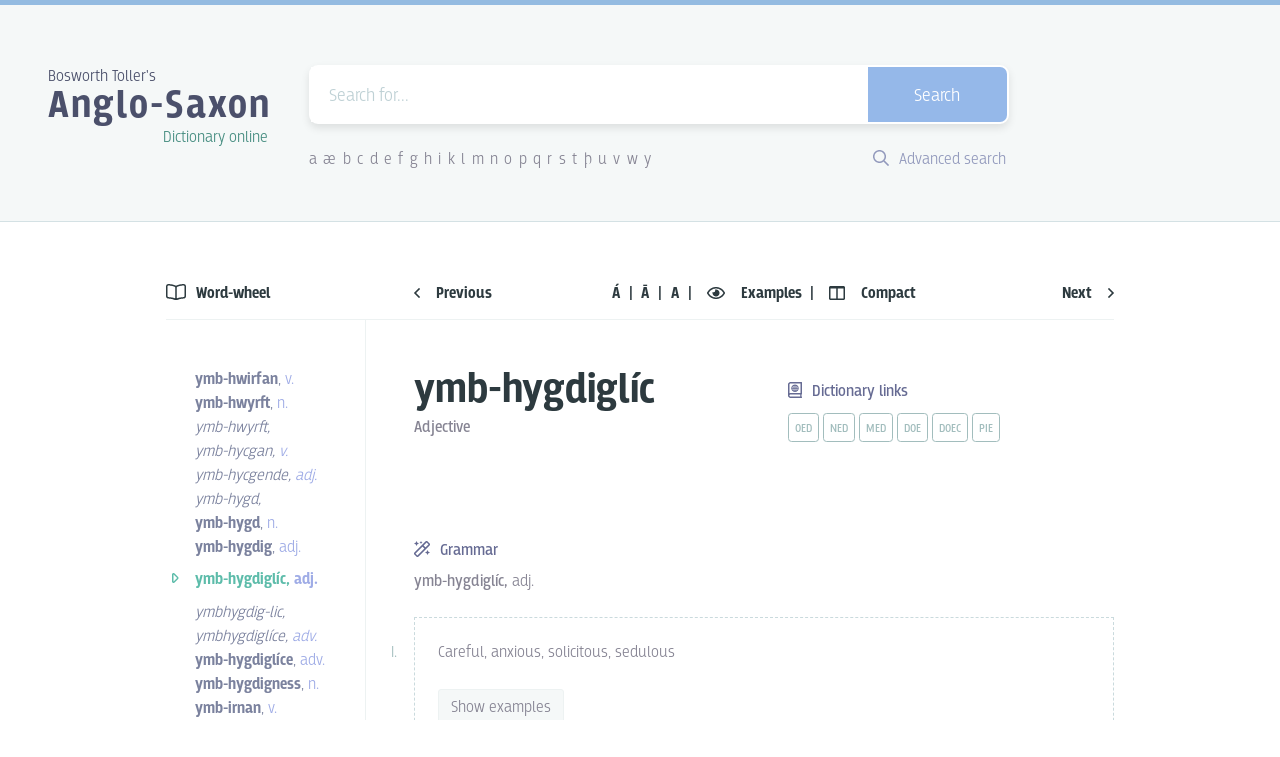

--- FILE ---
content_type: text/html; charset=utf-8
request_url: https://bosworthtoller.com/37164
body_size: 49458
content:
<!doctype html>
<html data-n-head-ssr lang="en" data-n-head="%7B%22lang%22:%7B%22ssr%22:%22en%22%7D%7D">
  <head >
    <title>Bosworth-Toller Anglo-Saxon Dictionary online</title><meta data-n-head="ssr" charset="utf-8"><meta data-n-head="ssr" name="viewport" content="width=device-width, initial-scale=1"><meta data-n-head="ssr" data-hid="description" name="description" content="The dictionary records the state of the English language as it was used between ca. 700-1100 AD by the Anglo-Saxon inhabitans of the British Isles."><meta data-n-head="ssr" data-hid="twitter:card" name="twitter:card" content="summary_large_image"><meta data-n-head="ssr" data-hid="charset" charset="utf-8"><meta data-n-head="ssr" data-hid="mobile-web-app-capable" name="mobile-web-app-capable" content="yes"><meta data-n-head="ssr" data-hid="apple-mobile-web-app-title" name="apple-mobile-web-app-title" content="dictionary-client"><meta data-n-head="ssr" data-hid="author" name="author" content="Martin Rocek, Ondrej Tichy"><meta data-n-head="ssr" data-hid="og:title" property="og:title" content="ymb-hygdiglíc"><meta data-n-head="ssr" data-hid="og:site_name" property="og:site_name" content="Bosworth-Toller&#x27;s Anglo-Saxon Dictionary online"><meta data-n-head="ssr" data-hid="og:description" property="og:description" content="ymb-hygdiglíc, adj."><meta data-n-head="ssr" data-hid="og:image" property="og:image" content="https://bosworthtoller.com/dictionary/api/entry-as-image/37164.jpg"><meta data-n-head="ssr" data-hid="og:url" property="og:url" content="https://bosworthtoller.com/37164"><meta data-n-head="ssr" data-hid="og:type" property="og:type" content="article"><link data-n-head="ssr" rel="icon" type="image/png" href="/favicon.png"><link data-n-head="ssr" rel="shortcut icon" href="/_nuxt/icons/icon_64x64.dde771.png"><link data-n-head="ssr" rel="apple-touch-icon" href="/_nuxt/icons/icon_512x512.dde771.png" sizes="512x512"><link data-n-head="ssr" rel="manifest" href="/_nuxt/manifest.9c9b3c58.json" data-hid="manifest"><link rel="preload" href="/_nuxt/a6147ea.js" as="script"><link rel="preload" href="/_nuxt/6025d55.js" as="script"><link rel="preload" href="/_nuxt/86468bf.js" as="script"><link rel="preload" href="/_nuxt/61b9ce6.js" as="script"><link rel="preload" href="/_nuxt/12a3866.js" as="script"><style data-vue-ssr-id="71768840:0 71768840:1 3191d5ad:0">@import url(https://use.typekit.net/ear1ueq.css);
/*! normalize.css v8.0.1 | MIT License | github.com/necolas/normalize.css */html{line-height:1.15;-webkit-text-size-adjust:100%}main{display:block}h1{font-size:2em;margin:.67em 0}hr{box-sizing:content-box;height:0;overflow:visible}pre{font-family:monospace,monospace;font-size:1em}a{background-color:transparent}abbr[title]{border-bottom:none;text-decoration:underline;-webkit-text-decoration:underline dotted;text-decoration:underline dotted}b,strong{font-weight:bolder}code,kbd,samp{font-family:monospace,monospace;font-size:1em}small{font-size:80%}sub,sup{font-size:75%;line-height:0;position:relative;vertical-align:baseline}sub{bottom:-.25em}sup{top:-.5em}img{border-style:none}button,input,optgroup,select,textarea{font-family:inherit;font-size:100%;line-height:1.15;margin:0}button,input{overflow:visible}button,select{text-transform:none}[type=button],[type=reset],[type=submit],button{-webkit-appearance:button}[type=button]::-moz-focus-inner,[type=reset]::-moz-focus-inner,[type=submit]::-moz-focus-inner,button::-moz-focus-inner{border-style:none;padding:0}[type=button]:-moz-focusring,[type=reset]:-moz-focusring,[type=submit]:-moz-focusring,button:-moz-focusring{outline:1px dotted ButtonText}fieldset{padding:.35em .75em .625em}legend{box-sizing:border-box;color:inherit;display:table;max-width:100%;padding:0;white-space:normal}progress{vertical-align:baseline}textarea{overflow:auto}[type=checkbox],[type=radio]{box-sizing:border-box;padding:0}[type=number]::-webkit-inner-spin-button,[type=number]::-webkit-outer-spin-button{height:auto}[type=search]{-webkit-appearance:textfield;outline-offset:-2px}[type=search]::-webkit-search-decoration{-webkit-appearance:none}::-webkit-file-upload-button{-webkit-appearance:button;font:inherit}details{display:block}summary{display:list-item}[hidden],template{display:none}.btd--entry-definition:after,.btd--entry-section-title:after,.btd--entry-sense-examples .btd--entry-sense-example:after,.btd--entry-sense:after,.btd--float-right:after,.btd--fullsize-header .btd--site-title-container:after,.btd--select-input:after{content:"";display:table;clear:both}#bosworth-toller-app,body,html{line-height:24px;line-height:1.5rem;height:100%;width:100%}body{font-family:"breakers",sans-serif;margin:0;padding:0;overflow-y:scroll}#__layout,#__nuxt,.btd--full-size{width:100%;height:100%}.btd--layer-base{z-index:0;box-shadow:none}.btd--layer-flat{z-index:1;box-shadow:none}.btd--blue-button:hover,.btd--layer-raised,.btd--white-button:hover{z-index:2;box-shadow:0 2px 3px 0 rgba(0,0,0,.1)}.btd--layer-overlay{z-index:8;box-shadow:0 4px 8px 0 rgba(0,0,0,.1)}.btd--layer-sticky{z-index:12;box-shadow:0 6px 12px 0 rgba(0,0,0,.1)}.btd--layer-temporary{z-index:16;box-shadow:0 8px 16px 0 rgba(0,0,0,.1)}.btd--layer-pop-out{z-index:24;box-shadow:0 12px 24px 0 rgba(0,0,0,.1)}.btd--layer-unselectable{-ms-user-select:none;user-select:none;-moz-user-select:none;-webkit-user-select:none}.btd--fullsize-content .btd--header-grid,.btd--h-center{margin-left:auto;margin-right:auto}.btd--fullsize-content .btd--header-grid,.btd--v-center{position:absolute;top:50%;transform:translateY(-50%)}.btd--position-sticky{position:-webkit-sticky;position:sticky;top:0}.btd--float-right{float:right}.btd--float-left{float:left}.btd--position-right{position:absolute;right:0}.btd--icon-h-centered{vertical-align:middle;margin-top:3px}.btd--spacing-no{margin:0;padding:0}.btd--margin-no{margin:0}.btd--spacing-xss{padding:.3rem}.btd--spacing-xs{padding:.75rem}.btd--spacing-sm{padding:1.125rem}.btd--spacing-md{padding:1.5rem}.btd--spacing-l{padding:3rem}.btd--vertical-spacing-xss{padding:.15rem 0}.btd--vertical-spacing-xs{padding:.525rem 0}.btd--vertical-spacing-sm{padding:1.125rem 0}.btd--vertical-spacing-md{padding:1.5rem 0}.btd--vertical-spacing-l{padding:3rem 0}.btd--vertical-spacing-xl{padding:6rem 0}.btd--horizontal-spacing-xss{padding:0 .15rem}.btd--horizontal-spacing-xs{padding:0 .525rem}.btd--horizontal-spacing-sm{padding:0 1.125rem}.btd--horizontal-spacing-md{padding:0 1.5rem}.btd--horizontal-spacing-l{padding:0 3rem}.btd--horizontal-spacing-xl{padding:0 6rem}.btd--leader-no,.btd--leader-none{margin-top:0}.btd--leader-xss{margin-top:.375rem}.btd--leader-xs{margin-top:.75rem}.btd--leader-sm{margin-top:1.125rem}.btd--leader-md{margin-top:1.5rem}.btd--leader-l{margin-top:3rem}.btd--leader-xl{margin-top:6rem}.btd--leader-xxl{margin-top:12rem}.btd--trailer-no,.btd--trailer-none{margin-bottom:0}.btd--trailer-xss{margin-bottom:.375rem}.btd--trailer-xs{margin-bottom:.75rem}.btd--trailer-sm{margin-bottom:1.125rem}.btd--trailer-md{margin-bottom:1.5rem}.btd--trailer-l{margin-bottom:3rem}.btd--trailer-lm{margin-bottom:3.75rem}.btd--trailer-xl{margin-bottom:6rem}@media(max-width:550px){.btd--entry-header-grid .btd--trailer-xl{margin-bottom:1.5rem}}.btd--remove-last-trailer:last-of-type{margin-bottom:0}.btd--margin-right-xss{margin-right:6px}.btd--margin-right-xss-negative{margin-left:-16.8px;margin-right:6px}.btd--margin-right-xs{margin-right:12px}.btd--margin-right-sm{margin-right:18px}.btd--margin-right-md{margin-right:24px}.btd--margin-left-xss{margin-left:6px}.btd--margin-left-xs{margin-left:12px}.btd--margin-left-sm{margin-left:18px}.btd--margin-left-md{margin-left:24px}.btd--margin-left-mdx{margin-left:28.8px}.btd--margin-left-l{margin-left:30px}.btd--margin-bottom-sm{margin-bottom:18px}.btd--margin-bottom-md{margin-bottom:24px}.btd--padding-top-md{padding:1.5rem 0 0}.btd--padding-bottom-sm{padding-bottom:18px}.btd--padding-bottom-xl{padding-bottom:96px}.btd--font-harfang{font-family:Harfang,"sans-serif"}.btd--font-light{font-weight:300}.btd--fullsize-header .btd--site-title-container{transition:color .3s,text-shadow .3s;text-decoration:none}.btd--fullsize-header .btd--site-title-container:hover{text-shadow:0 3px 6px rgba(0,0,0,.2)}.btd--fullsize-header .btd--overtitle{font-size:30px;font-size:1.875rem;line-height:48px;line-height:3rem;color:#fff;font-weight:300;margin:0}@media(max-width:550px){.btd--fullsize-header .btd--overtitle{font-size:19px;font-size:1.1875rem;line-height:24px;line-height:1.5rem}}.btd--fullsize-header .btd--site-title{font-size:98px;font-size:6.125rem;line-height:120px;line-height:7.5rem;color:#fff;font-weight:600;letter-spacing:.125rem;margin:0}@media(max-width:550px){.btd--fullsize-header .btd--site-title{font-size:53px;font-size:3.3125rem;line-height:72px;line-height:4.5rem}}.btd--fullsize-header .btd--subtitle{font-size:30px;font-size:1.875rem;line-height:48px;line-height:3rem;color:#fff;font-weight:300;margin:0;float:right}@media(max-width:550px){.btd--fullsize-header .btd--subtitle{font-size:19px;font-size:1.1875rem;line-height:24px;line-height:1.5rem}}.btd--middlesize-header .btd--site-title-container{transition:color .3s,text-shadow .3s;text-decoration:none}.btd--middlesize-header .btd--site-title-container:hover{text-shadow:0 3px 6px hsla(0,0%,100%,.2)}.btd--middlesize-header .btd--overtitle{font-size:16px;font-size:1rem;line-height:24px;line-height:1.5rem;color:#4b506b;font-weight:300}.btd--middlesize-header .btd--site-title{font-size:40px;font-size:2.5rem;line-height:48px;line-height:3rem;color:#4b506b;letter-spacing:.125rem;margin:-.4rem 0 0}.btd--middlesize-header .btd--site-title .btd--site-title-link{transition:color .3s,text-shadow .3s;color:#4b506b;text-decoration:none}.btd--middlesize-header .btd--site-title .btd--site-title-link:hover{color:#4b506b}.btd--middlesize-header .btd--subtitle{font-size:16px;font-size:1rem;line-height:14.4px;line-height:.9rem;color:#468d80;font-weight:300;margin:0 5px 0 0;float:right}@media(max-width:1090px){.btd--middlesize-header{text-align:center}.btd--middlesize-header .btd--overtitle{font-size:32px;font-size:2rem;line-height:48px;line-height:3rem;font-weight:400;display:inline}.btd--middlesize-header .btd--site-title{letter-spacing:inherit}.btd--middlesize-header .btd--site-title,.btd--middlesize-header .btd--subtitle{font-size:32px;font-size:2rem;line-height:48px;line-height:3rem;font-weight:400;margin:0;display:inline}.btd--middlesize-header .btd--subtitle{color:#4b506b;float:none}}@media(max-width:550px){.btd--middlesize-header .btd--overtitle{font-size:16px;font-size:1rem;line-height:24px;line-height:1.5rem;color:#4b506b;font-weight:300;display:block;text-align:left}.btd--middlesize-header .btd--site-title{font-size:40px;font-size:2.5rem;line-height:48px;line-height:3rem;color:#4b506b;letter-spacing:.125rem;margin:-.4rem 0 0;display:block}.btd--middlesize-header .btd--subtitle{font-size:16px;font-size:1rem;line-height:14.4px;line-height:.9rem;color:#468d80;font-weight:300;margin:0 5px 0 0;float:right;display:block}}.btd--unstyled-list{list-style:none}.btd--page-location-title{font-size:32px;font-size:2rem;border-bottom:1px solid #edf2f2}.btd--page-location-title,.btd--sidebar-title{line-height:48px;line-height:3rem;color:#2d3a3f;font-weight:600}.btd--sidebar-title{font-size:16px;font-size:1rem}.btd--bold{font-weight:600}.btd--color-black{color:#2d3a3f}.btd--color-dark-green{color:#468d80}.btd--color-green{color:#5dbcaa}.btd--color-red{color:#d3a1b1;border-color:#d3a1b1}.btd--color-blue{color:#9face6}.btd--color-text{color:#868493;font-weight:300}.btd--link,.btd--weight-300{font-weight:300}.btd--link{transition:color .3s ease;color:#868493;text-decoration:underline}.btd--link:hover{color:#5dbcaa}.btd--link.router-link-active{font-weight:400;color:#5dbcaa}.btd--text{font-size:16px;font-size:1rem;color:#868493;font-weight:300}.bta--header-title,.btd--text{line-height:24px;line-height:1.5rem}.bta--header-title{font-size:18px;font-size:1.125rem;color:#4b506b;display:inline-block;font-weight:600}.bta--header-title a{transition:color .3s ease;color:#4b616a;text-decoration:none}.bta--header-title a:hover{color:#5dbcaa}.bta--header-subtitle{font-size:12px;font-size:.75rem;line-height:24px;line-height:1.5rem;color:#666b93;display:block;font-weight:300;font-family:"breakers",sans-serif}.bta--content-title{font-size:42px;font-size:2.625rem;line-height:48px;line-height:3rem;font-weight:600;color:#2f3e50;display:inline-block;text-transform:uppercase}.bta--validation-error-monaco{background:#ae7789;width:8px!important;margin-left:8px}.btd--gradient-bg{background:#8bc6ec;background:linear-gradient(120deg,#8bc6ec,#94bbe1)}.btd--min-height{min-height:400px}.btd--fullsize-content{box-sizing:border-box;display:block;width:100%;height:100%;position:relative}@media(max-width:550px){.btd--fullsize-content{padding:1.875rem}}.btd--fullsize-content .btd--header-grid{display:grid;grid-template-columns:1fr;grid-template-rows:repeat(2,1fr);grid-column-gap:0;grid-row-gap:0;width:570px;position:relative}@media(max-width:550px){.btd--fullsize-content .btd--header-grid{width:100%}}.btd--fullsize-content .btd--site-title-container{width:-webkit-fit-content;width:-moz-fit-content;width:fit-content;margin:0 auto}.btd--middlesize-header{padding:3.75rem 3rem 3rem;border-top:5px solid #94bbe1;background-color:#f5f8f8;border-bottom:1px solid #d4e1e4;box-sizing:border-box}.btd--middlesize-header .btd--header-grid{display:grid;grid-template-columns:1fr 700px 1fr;grid-template-rows:1fr;grid-column-gap:36px;grid-row-gap:0;box-sizing:border-box}.btd--middlesize-header .btd--site-title-container{width:225px}@media(max-width:1090px){.btd--middlesize-header{padding:2.25rem 3rem 1.5rem}.btd--middlesize-header .btd--header-grid{display:grid;grid-template-columns:1fr;grid-template-rows:auto auto;grid-column-gap:0;grid-row-gap:18px;box-sizing:border-box;max-width:700px;margin-left:auto;margin-right:auto}.btd--middlesize-header .btd--site-title-container{width:100%}}@media(max-width:550px){.btd--middlesize-header .btd--header-grid{margin-bottom:1.5rem;grid-row-gap:24px}.btd--middlesize-header .btd--site-title-container{width:-webkit-fit-content;width:-moz-fit-content;width:fit-content;margin:0 auto}}.btd--content-s{box-sizing:border-box;position:relative;width:350px}@media(max-width:550px){.btd--content-s{padding:1.875rem;width:100%}}.btd--content-md{box-sizing:border-box;position:relative;width:570px}@media(max-width:550px){.btd--content-md{padding:1.875rem;width:100%}}.btd--content-l{box-sizing:border-box;position:relative;width:700px}@media(max-width:550px){.btd--content-l{padding:1.875rem;width:100%}}.btd--content-xl{box-sizing:border-box;width:-webkit-fit-content;width:-moz-fit-content;width:fit-content;max-width:1000px}@media(max-width:550px){.btd--content-xl{padding:1.875rem;width:100%}}.btd--content-xxl{box-sizing:border-box;position:relative;width:1100px}@media(max-width:550px){.btd--content-xxl{padding:1.875rem;width:100%}}.btd--two-columns-md-gap{display:grid;grid-template-columns:repeat(2,calc(50% - 24px));grid-template-rows:none;grid-column-gap:48px;grid-row-gap:48px;box-sizing:border-box;min-height:50px;width:100%}@media(max-width:550px){.btd--two-columns-md-gap{display:grid;grid-template-columns:repeat(2,calc(50% - 24px));grid-template-rows:none;grid-column-gap:24px;grid-row-gap:24px}}.btd--two-columns-md-gap .btd--left-column{grid-column-start:1;grid-column-end:2;box-sizing:border-box;width:100%;position:relative}.btd--two-columns-md-gap .btd--right-column{display:grid;grid-template-columns:1fr 1fr;grid-template-rows:1fr 1fr;grid-gap:2rem;gap:2rem;align-items:center;justify-items:center;box-sizing:border-box;width:100%;position:relative}.btd--two-columns-mdx-gap{display:grid;grid-template-columns:1fr auto;box-sizing:border-box;min-height:50px;width:100%}.btd--two-columns-mdx-gap .btd--left-column{grid-column-start:1;grid-column-end:2;box-sizing:border-box;width:100%;position:relative}.btd--two-columns-mdx-gap .btd--right-column{grid-column-start:2;grid-column-end:3;box-sizing:border-box;width:100%;position:relative}.btd--content-l-sidebar{display:grid;grid-template-columns:200px minmax(300px,700px);grid-template-rows:auto auto;grid-column-gap:48px;grid-row-gap:0;box-sizing:border-box;min-height:50px;position:relative;width:100%;max-width:948px}@media(max-width:550px){.btd--content-l-sidebar{display:grid;grid-template-columns:1fr;grid-template-rows:auto auto auto auto;grid-column-gap:0;grid-row-gap:0;width:100%}}@media(max-width:1090px){.btd--content-l-sidebar{padding:0 1rem}}.btd--content-l-sidebar .btd--grid-wordwheel-title{grid-column-start:1;grid-column-end:2;grid-row-start:1;grid-row-end:1;box-sizing:border-box;width:100%;background:#fff;z-index:998}@media(max-width:550px){.btd--content-l-sidebar .btd--grid-wordwheel-title{grid-column-start:1;grid-column-end:2;grid-row-start:2;grid-row-end:3;border-bottom:1px solid #edf2f2;margin-bottom:1.125rem}}.btd--content-l-sidebar .btd--grid-entry-navigation{grid-column-start:2;grid-column-end:3;grid-row-start:1;grid-row-end:1;background:#fff;z-index:998}@media(max-width:550px){.btd--content-l-sidebar .btd--grid-entry-navigation{grid-column-start:1;grid-column-end:2;grid-row-start:4;grid-row-end:5}}.btd--content-l-sidebar .btd--grid-navigation-divider{grid-column-start:1;grid-column-end:3;grid-row-start:2;grid-row-end:2;border-bottom:1px solid #edf2f2;height:1px;position:-webkit-sticky;position:sticky;top:46px;z-index:999}@media(max-width:550px){.btd--content-l-sidebar .btd--grid-navigation-divider{display:none;border-bottom:none}}.btd--content-l-sidebar .btd--grid-sidebar{grid-column-start:1;grid-column-end:2;grid-row-start:3;grid-row-end:3;box-sizing:border-box;width:100%;position:relative}@media(max-width:550px){.btd--content-l-sidebar .btd--grid-sidebar{grid-column-start:1;grid-column-end:2;grid-row-start:3;grid-row-end:4}.btd--content-l-sidebar .btd--grid-sidebar.btd--border-right-sidebar{border:none}.btd--content-l-sidebar .btd--grid-sidebar.btd--word-wheel ul{display:grid;grid-template-columns:auto;grid-template-rows:auto;grid-column-gap:0;grid-row-gap:0}.btd--content-l-sidebar .btd--grid-sidebar.btd--word-wheel li:first-child{grid-column-start:1;grid-column-end:2;grid-row-start:1;grid-row-end:1}.btd--content-l-sidebar .btd--grid-sidebar.btd--word-wheel li:nth-child(2){grid-column-start:1;grid-column-end:2;grid-row-start:2;grid-row-end:2}.btd--content-l-sidebar .btd--grid-sidebar.btd--word-wheel li:nth-child(3){grid-column-start:1;grid-column-end:2;grid-row-start:3;grid-row-end:3}.btd--content-l-sidebar .btd--grid-sidebar.btd--word-wheel li:nth-child(4){grid-column-start:1;grid-column-end:2;grid-row-start:4;grid-row-end:4}.btd--content-l-sidebar .btd--grid-sidebar.btd--word-wheel li:nth-child(5){grid-column-start:2;grid-column-end:3;grid-row-start:1;grid-row-end:1}.btd--content-l-sidebar .btd--grid-sidebar.btd--word-wheel li:nth-child(6){grid-column-start:2;grid-column-end:3;grid-row-start:2;grid-row-end:2}.btd--content-l-sidebar .btd--grid-sidebar.btd--word-wheel li:nth-child(7){grid-column-start:2;grid-column-end:3;grid-row-start:3;grid-row-end:3}.btd--content-l-sidebar .btd--grid-sidebar.btd--word-wheel li:nth-child(8){grid-column-start:2;grid-column-end:3;grid-row-start:4;grid-row-end:4}.btd--content-l-sidebar .btd--grid-sidebar.btd--word-wheel li:nth-child(9){grid-column-start:1;grid-column-end:3;grid-row-start:5;grid-row-end:5;padding:1.5rem 0;text-align:center}.btd--content-l-sidebar .btd--grid-sidebar.btd--word-wheel li:nth-child(10){grid-column-start:1;grid-column-end:2;grid-row-start:6;grid-row-end:6}.btd--content-l-sidebar .btd--grid-sidebar.btd--word-wheel li:nth-child(11){grid-column-start:1;grid-column-end:2;grid-row-start:7;grid-row-end:7}.btd--content-l-sidebar .btd--grid-sidebar.btd--word-wheel li:nth-child(12){grid-column-start:1;grid-column-end:2;grid-row-start:8;grid-row-end:8}.btd--content-l-sidebar .btd--grid-sidebar.btd--word-wheel li:nth-child(13){grid-column-start:1;grid-column-end:2;grid-row-start:9;grid-row-end:9}.btd--content-l-sidebar .btd--grid-sidebar.btd--word-wheel li:nth-child(14){grid-column-start:2;grid-column-end:3;grid-row-start:6;grid-row-end:6}.btd--content-l-sidebar .btd--grid-sidebar.btd--word-wheel li:nth-child(15){grid-column-start:2;grid-column-end:3;grid-row-start:7;grid-row-end:7}.btd--content-l-sidebar .btd--grid-sidebar.btd--word-wheel li:nth-child(16){grid-column-start:2;grid-column-end:3;grid-row-start:8;grid-row-end:8}.btd--content-l-sidebar .btd--grid-sidebar.btd--word-wheel li:nth-child(17){grid-column-start:2;grid-column-end:3;grid-row-start:9;grid-row-end:9}}.btd--content-l-sidebar .btd--grid-content{grid-column-start:2;grid-column-end:3;grid-row-start:3;grid-row-end:3;box-sizing:border-box;width:100%;position:relative}@media(max-width:550px){.btd--content-l-sidebar .btd--grid-content{grid-column-start:1;grid-column-end:2;grid-row-start:1;grid-row-end:2}}.btd--three-columns-md-gap{display:grid;grid-template-columns:repeat(3,calc(33.33% - 15.84px));grid-template-rows:none;grid-column-gap:24px;grid-row-gap:24px;box-sizing:border-box;min-height:50px;position:relative;width:100%}.btd--three-columns-md-gap .btd--left-column{grid-column-start:1;grid-column-end:2;box-sizing:border-box;width:100%;position:relative}.btd--three-columns-md-gap .btd--middle-column{grid-column-start:2;grid-column-end:3;box-sizing:border-box;width:100%;position:relative}.btd--three-columns-md-gap .btd--right-column{grid-column-start:3;grid-column-end:4;box-sizing:border-box;width:100%;position:relative}.btd--text-right{text-align:right}.btd--text-left{text-align:left}.btd--text-center{text-align:center;position:relative}.btd--text-middle{position:absolute;top:50%;left:50%;transform:translate(-50%,-50%)}.btd--border-top-xss{border-top:1px solid #d4e1e4}.bta--header{border-top:3px solid #94bbe1;background-color:#f5f8f8;border-bottom:1px solid #d4e1e4;box-sizing:border-box}.bta--header-title-section{display:inline-block}.bta--confirmation-modal{z-index:9999}.bta--confirmation-modal-bg{background:rgba(47,62,80,.5);height:100%;position:fixed;width:100%;top:0;left:0}.bta--flex-content{flex-flow:column;height:calc(100% - 126px)}.bta--flex-editor{box-sizing:border-box;border-top:1px solid #edf2f2;flex:1 1 auto}.bta--errors{background:#fdebf1;border-top:1px solid #d3a1b1;border-bottom:1px solid #d3a1b1;margin-bottom:-1px;z-index:999;color:#90525d}.bta--errors ul{list-style:none}.bta--valid{background:#d6f9f2;border-top:1px solid #5dd69c;border-bottom:1px solid #5dd69c;margin-bottom:-1px;z-index:999;color:#234841}.bta--valid ul{list-style:none}.btd--grid-two-columns{display:grid;grid-template-columns:1fr 1fr;grid-template-rows:1fr;grid-column-gap:48px;grid-row-gap:0;width:100%;position:relative;box-sizing:border-box}.btd--grid-three-columns{grid-template-columns:1fr auto 150px}.btd--grid-four-columns,.btd--grid-three-columns{display:inline-grid;grid-template-rows:1fr;grid-column-gap:18px;grid-row-gap:0;width:100%;position:relative;box-sizing:border-box;align-items:center}.btd--grid-four-columns{grid-template-columns:auto 1fr auto 150px}.btd--horizontal-content{display:flex}.btd--grid-alphabet-search{display:inline-grid;grid-template-columns:auto auto;grid-template-rows:1fr;grid-column-gap:0;grid-row-gap:0;width:100%;position:relative;box-sizing:border-box;align-content:center}@media(max-width:550px){.btd--grid-alphabet-search{grid-template-columns:auto auto;grid-template-rows:1fr;grid-column-gap:18px}.btd--middlesize-header .btd--grid-alphabet-search{display:none}}.btd--inline-block{display:inline-block}.btd--flex-row{display:flex;flex-direction:row}.btd--flex-col{display:flex;flex-direction:column}.btd--justify-even{justify-content:space-between}.btd--header-transitions{transition:all .3 ease}.btd--site-form-container{position:relative;z-index:1000}.btd--search-form{background-color:#fff;border:2px solid #fff;border-radius:9px;box-sizing:border-box;height:auto;width:100%;position:relative}.btd--search-form.btd--search-opened{border-radius:6px 6px 0 0}.btd--search-form .btd--search-field{font-size:18px;font-size:1.125rem;line-height:24px;line-height:1.5rem;padding:.3rem 1.125rem 0;border:none;box-sizing:border-box;font-family:"breakers",sans-serif;font-weight:300;height:55px;width:80%}.btd--search-form .btd--search-field::-webkit-input-placeholder{color:#bfd1d5;opacity:1}.btd--search-form .btd--search-field:-moz-placeholder,.btd--search-form .btd--search-field::-moz-placeholder{color:#bfd1d5;opacity:1}.btd--search-form .btd--search-field:-ms-input-placeholder{color:#bfd1d5;opacity:1}.btd--search-form .btd--search-field:focus{outline:none}@media(max-width:550px){.btd--search-form .btd--search-field{width:70%}}.btd--search-form .btd--search-keyboard{display:none;float:right;position:absolute;align-items:center;flex-direction:row;top:0;right:21.5%;height:55px;font-weight:300}@media(max-width:550px){.btd--search-form .btd--search-keyboard{display:none}}.btd--search-form .btd--search-keyboard .btd--search-keyboard-keys{padding:.45rem .075rem .45rem .75rem;font-size:14px;font-size:.875rem;line-height:24px;line-height:1.5rem;display:flex;position:relative;background:#dde8e8;color:#4b616a;align-items:center;flex-direction:row;border-radius:5px}.btd--search-form .btd--search-keyboard .btd--keyboard-button{color:#434e81;cursor:pointer;display:inline-block;border-radius:5px;margin-right:8.4px;border:1px solid #a2bdbd;text-align:center;vertical-align:middle;width:23px;height:23px}.btd--search-form .btd--search-keyboard .btd--keyboard-button:first-of-type{margin-left:3.6px}.btd--search-form .btd--search-keyboard .btd--keyboard-button:hover{color:#fff;background-color:#949bb9;border:1px solid #949bb9}.btd--search-form:active .btd--search-keyboard,.btd--search-form[focus-within] .btd--search-keyboard{display:flex}.btd--search-form:active .btd--search-keyboard,.btd--search-form:focus-within .btd--search-keyboard{display:flex}.btd--search-form .btd--search-button{font-size:18px;font-size:1.125rem;line-height:24px;line-height:1.5rem;padding:.3rem 0 0;transition:background .4s ease;background-color:#5dbcaa;border-radius:0 7px 7px 0;border:none;box-sizing:border-box;color:#fff;cursor:pointer;float:right;font-family:"breakers",sans-serif;font-weight:300;height:55px;width:20%}.btd--search-form .btd--search-button:hover{background-color:#95b8e9}@media(max-width:550px){.btd--search-form .btd--search-button{width:30%}}.btd--middlesize-header .btd--search-form .btd--search-button{background-color:#95b8e9}.btd--middlesize-header .btd--search-form .btd--search-button:hover{background-color:#5dbcaa}.btd--search-form .btd--search-box{font-size:18px;font-size:1.125rem;line-height:24px;line-height:1.5rem;background-color:#f5f8f8;border:2px solid #f5f8f8;border-radius:0 0 6px 6px;box-sizing:border-box;min-height:50px;width:calc(100% + 4px);position:absolute;left:-2px;top:57px}.btd--search-form .btd--search-box .btd--search-hint-list{list-style:none;margin:0;padding:0;display:block;position:relative;box-sizing:border-box}.btd--search-form .btd--search-box .btd--search-hint-list li{font-size:16px;font-size:1rem;line-height:24px;line-height:1.5rem;padding:.525rem 1.125rem;white-space:nowrap;cursor:pointer;border-radius:4px}.btd--search-form .btd--search-box .btd--search-hint-list li:hover{background-color:#dceef9}.btd--search-form .btd--search-box .btd--search-hint-list li:hover .btd--search-hint-description{color:#4b616a}.btd--search-form .btd--search-box .btd--search-hint-list li .btd--color-blue{color:#666b93}.btd--search-form .btd--search-box .btd--search-hint-list li .btd--search-hint-is-link{font-style:italic;color:#868493;font-weight:200}.btd--search-form .btd--search-box .btd--search-hint-description{color:#868493;font-weight:300;width:100%;white-space:nowrap;text-overflow:ellipsis;text-align:left;overflow:hidden}.btd--divider:before{content:"·";width:20px;height:10px;display:inline-block;position:relative;text-align:center}.btd--alphabet-row{font-size:16px;font-size:1rem;line-height:24px;line-height:1.5rem;color:#fff;cursor:default;font-weight:300;list-style:none;padding:0;margin:0}.btd--alphabet-row li{cursor:default;display:inline-block}.btd--alphabet-row li:first-of-type a{padding-left:0}.btd--alphabet-row li:last-of-type a{padding-right:0}.btd--alphabet-row a{transition:border .4s ease,color .4s ease;border-bottom:1px solid transparent;color:#fff;padding-left:.2rem;padding-right:.2rem;text-decoration:none}.btd--alphabet-row a:hover{border-bottom:1px solid #fff}.btd--middlesize-header .btd--alphabet-row a{color:#868493}.btd--middlesize-header .btd--alphabet-row a:hover{border-bottom:1px solid #868493}.btd--advanced-search-link{transition:border .4s ease,color .4s ease;font-size:16px;font-size:1rem;line-height:24px;line-height:1.5rem;border-bottom:1px solid transparent;color:#9299bc;text-decoration:none;display:block;float:right;padding-right:3px;font-weight:300}.btd--advanced-search-link:hover{color:#468d80}.btd--gradient-bg .btd--advanced-search-link{color:#fff}.btd--gradient-bg .btd--advanced-search-link:hover{border-bottom:1px solid #fff}.btd--search-entry .base{font-weight:400}.btd--search-entry .inflected,.btd--search-entry .variant{color:#5dbcaa}.btd--search-entry .original-i{font-weight:400;font-style:italic}.btd--search-entry .equivalent{color:#9299bc;font-weight:400}.btd--search-entry .equivalent.lang-lat{font-weight:300}.btd--search-entry .lang-lat{font-style:italic}.btd--search-entry .lang-gre,.btd--search-entry .lang-heb{color:#d3a1b1;font-style:italic}.btd--search-entry .original{display:block}.btd--search-entry .references{color:#b0adc1}.btd--search-entry .source{font-weight:400}.btd--search-entry .citation{font-weight:400;text-decoration:underline}.btd--search-entry .cognate{font-style:italic}.btd--search-entry .translation{display:inline-block;color:#ae7789}.btd--search-entry .lang-eng{font-weight:600}.btd--search-entry .btd--search-entry-header{display:inline-grid;grid-template-columns:repeat(3,auto);grid-template-rows:1fr;grid-column-gap:0;grid-row-gap:0;vertical-align:baseline;align-items:end}.btd--search-entry .btd--search-entry-header h3{font-size:32px;font-size:2rem;line-height:27.6px;line-height:1.725rem;color:#2d3a3f;font-weight:600;padding:0;display:inline-block}.btd--search-entry .btd--search-entry-header h3.btd--supplement-entry{font-weight:400;font-style:italic}.btd--search-entry .btd--search-entry-header .btd--search-is-link{font-size:18px;font-size:1.125rem;line-height:27.6px;line-height:1.725rem;vertical-align:baseline;color:#bfd1d5}.btd--search-entry .btd--search-entry-header .btd--search-entry-wordclass{color:#9face6;font-weight:300;font-size:32px;font-size:2rem;line-height:27.6px;line-height:1.725rem;display:inline-block}.btd--search-entry .btd--search-entry-header .btd--search-entry-grammar{display:block;overflow:hidden;box-sizing:border-box}.btd--search-entry .btd--search-entry-header .btd--entry-grammar-box{display:block;box-sizing:border-box}.btd--search-entry .btd--search-entry-header .btd--entry-grammar-box .btd--entry-section-title{display:none}.btd--search-entry .btd--search-entry-header .btd--entry-grammar-box section{display:block;white-space:nowrap;text-overflow:ellipsis;overflow:hidden;box-sizing:border-box}.btd--search-entry .btd--search-entry-header .btd--entry-grammar-box .base{display:none}.btd--search-entry .btd--search-entry-header a{transition:color .4s ease;color:#2d3a3f;text-decoration:none}.btd--search-entry .btd--search-entry-header a:hover{color:#5dbcaa}.btd--search-entry .btd--search-linked-entries{font-weight:300}.btd--search-entry .btd--search-linked-entries p{font-size:16px;font-size:1rem;line-height:27.6px;line-height:1.725rem;color:#868493;font-weight:300}.btd--search-entry .btd--search-linked-entries a{transition:color .4s ease;color:#4b506b;text-decoration:none;font-weight:600}.btd--search-entry .btd--search-linked-entries a:hover{color:#5dbcaa}.btd--search-entry .btd--search-linked-entries a:after{content:", ";display:inline-block;position:relative;width:auto;height:auto}.btd--search-entry .btd--search-linked-entries a:last-of-type:after{content:""}.btd--search-entry .btd--search-description{border-radius:6px;box-sizing:border-box;border:1px solid #edf2f2}.btd--search-entry .btd--search-description .btd--search-sense{background-color:#f5f8f8}.btd--search-entry .btd--search-description h6{font-size:16px;font-size:1rem;line-height:24px;line-height:1.5rem;color:#92abab;font-weight:400;display:inline}.btd--search-entry .btd--search-description p{font-size:16px;font-size:1rem;line-height:27.6px;line-height:1.725rem;color:#868493;font-weight:300;display:inline}.btd--grey-background{font-family:"breakers",sans-serif;background-color:#f5f8f8;box-sizing:border-box}.btd--section-title{font-size:40px;font-size:2.5rem;line-height:48px;line-height:3rem;color:#2d3a3f;font-weight:400}.btd--entry-section-title{font-size:16px;font-size:1rem;line-height:30px;line-height:1.875rem;margin-bottom:3.6px;color:#666b93;font-weight:400}.btd--entry-header .btd--entry-section-title{font-size:16px;font-size:1rem;line-height:48px;line-height:3rem}.btd--search-grammar .btd--entry-section-title{display:none}.btd--entry-section-title .btd--entry-section-close{transition:color .3s ease;float:right;cursor:pointer}.btd--entry-section-title .btd--entry-section-close:hover{color:#5dbcaa}.btd--list,.btd--paragraph{font-size:16px;font-size:1rem;line-height:24px;line-height:1.5rem;font-weight:300;color:#868493}.btd--list a,.btd--paragraph a{transition:color .4s ease,border .4s ease;border-bottom:1px solid transparent;color:#7b829e;text-decoration:none}.btd--list a:hover,.btd--paragraph a:hover{border-bottom:1px solid #468d80;color:#468d80}.btd--list a span.emphasized,.btd--paragraph a span.emphasized{font-style:normal;font-weight:700}.btd--list a.btd--supplement-entry,.btd--paragraph a.btd--supplement-entry{font-style:italic}.btd--list a.btd--supplement-entry span.emphasized,.btd--paragraph a.btd--supplement-entry span.emphasized{font-style:italic;font-weight:300}.btd--copyright-citation{border-top:1px solid #d4e1e4}.btd--footer{padding:3rem 0;background-color:#edf2f2;border-top:1px solid #dde8e8;display:grid}.btd--footer p{font-size:13px;font-size:.8125rem;line-height:24px;line-height:1.5rem;color:#4b616a;font-weight:300}.btd--footer p a{transition:color .3s ease;color:#4b616a}.btd--footer p a:hover{color:#2d3a3f}.btd--footer svg{fill:#4b616a;width:auto;height:80px}.btd--pagination{list-style:none;padding:0;text-align:center}.btd--pagination li{display:inline-block}.btd--pagination li.btd--no-h-padding{width:75px;height:5px}.btd--pagination li.btd--no-h-padding.btd--float-left{text-align:left}.btd--pagination li.btd--no-h-padding.btd--float-right{text-align:right}.btd--pagination li.btd--no-h-padding a{padding-left:0;padding-right:0}.btd--pagination li .active,.btd--pagination li a{padding:.375rem .75rem;display:block;border-radius:4px;color:#868493;font-weight:300;text-decoration:none;border:1px solid transparent}.btd--pagination li .active:hover,.btd--pagination li a:hover{color:#abc2c9}.btd--pagination li .active{color:#abc2c9;border-color:#abc2c9}@media(max-width:550px){.btd--pagination .btd--pagination-number{display:none}}.btd--three-column-list{-moz-column-count:3;-moz-column-gap:2rem;-webkit-column-count:3;-webkit-column-gap:2rem;column-count:3;grid-column-gap:2rem;column-gap:2rem}.btd--four-column-list{-moz-column-count:4;-webkit-column-count:4;column-count:4}.btd--five-column-list,.btd--four-column-list{-moz-column-gap:1.5rem;-webkit-column-gap:1.5rem;grid-column-gap:1.5rem;column-gap:1.5rem}.btd--five-column-list{-moz-column-count:5;-webkit-column-count:5;column-count:5}.btd--six-column-list{-moz-column-count:6;-moz-column-gap:1.5rem;-webkit-column-count:6;-webkit-column-gap:1.5rem;column-count:6;grid-column-gap:1.5rem;column-gap:1.5rem}@media(max-width:550px){.btd--six-column-list{-moz-column-count:2;-moz-column-gap:1.5rem;-webkit-column-count:2;-webkit-column-gap:1.5rem;column-count:2;grid-column-gap:1.5rem;column-gap:1.5rem}}.btd--add-comma:after{content:",";display:inline-block;position:relative}.btd--add-comma:last-of-type:after{content:" "}.btd--checkbox-set,.btd--tribox-set{position:relative;vertical-align:middle;box-sizing:border-box;margin-right:18px;page-break-inside:avoid;display:inline-block}.btd--checkbox-label,.btd--input-label,.btd--tribox-label{font-size:16px;font-size:1rem;line-height:24px;line-height:1.5rem;box-sizing:border-box;color:#7b829e;cursor:pointer;vertical-align:middle;font-weight:300;text-transform:capitalize}.btd--checkbox-label:hover,.btd--input-label:hover,.btd--tribox-label:hover{color:#468d80}.btd--form-text-button{font-size:16px;font-size:1rem;line-height:24px;line-height:1.5rem;box-sizing:border-box;color:#7b829e;cursor:pointer;vertical-align:middle;font-weight:300;text-transform:capitalize}.btd--form-text-button:hover{color:#468d80}.btd--checkbox-label{margin-left:4.8px}.btd--checkbox-group,.btd--tribox-group{display:inline-block;position:relative;width:auto;vertical-align:middle;margin-right:6px;cursor:pointer}.btd--checkbox-group .btd--checkbox,.btd--checkbox-group .btd--tribox,.btd--tribox-group .btd--checkbox,.btd--tribox-group .btd--tribox{transition:all .3s ease;background-color:#fff;border:1px solid #bfd1d5;border-radius:3px;box-sizing:border-box;display:inline-block;height:16px;width:16px;position:absolute;top:3px;left:0}.btd--checkbox-group input,.btd--tribox-group input{opacity:0}.btd--checkbox-group .btd--checkbox-status,.btd--tribox-group .btd--checkbox-status{margin-left:-10px;position:absolute;top:3px}.btd--checkbox-group input:hover~.btd--checkbox,.btd--checkbox-group input:hover~.btd--tribox,.btd--tribox-group input:hover~.btd--checkbox,.btd--tribox-group input:hover~.btd--tribox{border-color:#468d80}.btd--tribox-set{-ms-user-select:none;user-select:none;-moz-user-select:none;-webkit-user-select:none;margin-right:18px;margin-bottom:10.8px}.btd--tribox-set:hover .btd--tribox-label,.btd--tribox-set:hover .btd--tribox-status{color:#468d80}.btd--tribox-set .btd--tribox-group{margin-right:4.8px}.btd--tribox-set .btd--tribox-group input[type=text]{width:10px;cursor:pointer}.btd--tribox-set .btd--tribox-group .btd--tribox-status{margin-left:-15px;position:absolute;top:4px}.btd--form{color:#868493;font-weight:300}.btd--advanced-search-legend{background:#f5f8f8;list-style:none}.btd--advanced-search-legend li{display:inline-block;list-style:none;margin-right:12px}.btd--advanced-search-filter{border-left:1px solid #edf2f2}.btd--advanced-search-filter .btd--advanced-search-filters{padding:1.875rem}.btd--advanced-search-filter .btd--advanced-search-filters h3{font-size:16px;font-size:1rem;line-height:24px;line-height:1.5rem;color:#2d3a3f}.btd--input{font-size:16px;font-size:1rem;line-height:24px;line-height:1.5rem;padding:.75rem;border:1px solid #d4e1e4;box-sizing:border-box;border-radius:6px;font-family:"breakers",sans-serif;font-weight:300;color:#4b616a;height:44px;vertical-align:middle}.btd--input:focus{outline:none;border-color:#468d80}.btd--input-group{position:relative;vertical-align:middle}.btd--input-group .btd--input-help{display:none}.btd--input-group:active,.btd--input-group[focus-within]{background:#c3caea;border-radius:5px}.btd--input-group:active,.btd--input-group:focus-within{background:#c3caea;border-radius:5px}.btd--input-group:active .btd--input,.btd--input-group[focus-within] .btd--input{border-top:0;border-color:#c3caea;border-radius:0 0 5px 5px}.btd--input-group:active .btd--input,.btd--input-group:focus-within .btd--input{border-top:0;border-color:#c3caea;border-radius:0 0 5px 5px}.btd--input-group:active .btd--input-help,.btd--input-group[focus-within] .btd--input-help{padding:.45rem .75rem;font-size:14px;font-size:.875rem;line-height:24px;line-height:1.5rem;display:block;flex-direction:row;align-items:cener;box-sizing:border-box;border-radius:5px 5px 0 0;color:#434e81;background:#c3caea;margin-top:-37.92px;width:100%;position:absolute}.btd--input-group:active .btd--input-help,.btd--input-group:focus-within .btd--input-help{padding:.45rem .75rem;font-size:14px;font-size:.875rem;line-height:24px;line-height:1.5rem;display:block;flex-direction:row;align-items:cener;box-sizing:border-box;border-radius:5px 5px 0 0;color:#434e81;background:#c3caea;margin-top:-37.92px;width:100%;position:absolute}.btd--input-group:active div,.btd--input-group[focus-within] div{display:inline-block;vertical-align:middle}.btd--input-group:active div,.btd--input-group:focus-within div{display:inline-block;vertical-align:middle}.btd--input-group:active a,.btd--input-group[focus-within] a{color:#434e81}.btd--input-group:active a,.btd--input-group:focus-within a{color:#434e81}.btd--input-group:active a:hover,.btd--input-group[focus-within] a:hover{color:#234841}.btd--input-group:active a:hover,.btd--input-group:focus-within a:hover{color:#234841}.btd--input-group:active .btd--input-divider,.btd--input-group[focus-within] .btd--input-divider{display:inline-block;color:#949bb9;margin-left:6px}.btd--input-group:active .btd--input-divider,.btd--input-group:focus-within .btd--input-divider{display:inline-block;color:#949bb9;margin-left:6px}.btd--input-group:active .btd--keyboard-button,.btd--input-group[focus-within] .btd--keyboard-button{color:#434e81;cursor:pointer;display:inline-block;border-radius:5px;margin-right:3.6px;border:1px solid #949bb9;text-align:center;vertical-align:middle;width:23px;height:23px}.btd--input-group:active .btd--keyboard-button,.btd--input-group:focus-within .btd--keyboard-button{color:#434e81;cursor:pointer;display:inline-block;border-radius:5px;margin-right:3.6px;border:1px solid #949bb9;text-align:center;vertical-align:middle;width:23px;height:23px}.btd--input-group:active .btd--keyboard-button:first-of-type,.btd--input-group[focus-within] .btd--keyboard-button:first-of-type{margin-left:3.6px}.btd--input-group:active .btd--keyboard-button:first-of-type,.btd--input-group:focus-within .btd--keyboard-button:first-of-type{margin-left:3.6px}.btd--input-group:active .btd--keyboard-button:hover,.btd--input-group[focus-within] .btd--keyboard-button:hover{color:#fff;background-color:#949bb9}.btd--input-group:active .btd--keyboard-button:hover,.btd--input-group:focus-within .btd--keyboard-button:hover{color:#fff;background-color:#949bb9}.btd--input-label{display:block}.btd--fifty-p-width{width:49%}.btd--gradient-button{font-size:18px;font-size:1.125rem;line-height:24px;line-height:1.5rem;padding:.675rem .75rem;transition:background .4s ease;background:#8bc6ec;background:linear-gradient(120deg,#8bc6ec,#9face6);border-radius:4px;border:none;box-sizing:border-box;color:#fff;cursor:pointer;font-family:"breakers",sans-serif;font-weight:300;height:100%;width:20%}.btd--gradient-button:hover{background-color:#9face6}.btd--blue-button{font-size:16px;font-size:1rem;line-height:24px;line-height:1.5rem;padding:.6rem 1.125rem;transition:background .4s ease,border .3s ease;background:#95b8e9;border-radius:6px;border:1px solid #95b8e9;box-sizing:border-box;color:#fff;cursor:pointer;font-family:"breakers",sans-serif;font-weight:300}.btd--blue-button:hover{background-color:#468d80;border-color:#468d80}.btd--blue-button:focus{outline:none}.btd--white-button{font-size:16px;font-size:1rem;line-height:24px;line-height:1.5rem;padding:.6rem 1.125rem;transition:background .4s ease,color .3s ease,border .3s ease;border:1px solid #edf2f2;background:#fff;border-radius:6px;box-sizing:border-box;color:#868493;cursor:pointer;font-family:"breakers",sans-serif;font-weight:300}.btd--white-button:hover{color:#fff;background-color:#468d80;border-color:#468d80}.btd--white-button:focus{outline:none}.btd--select{border:1px solid #d4e1e4;box-sizing:border-box;font-family:"breakers",sans-serif;border-radius:6px;font-weight:300;color:#4b616a;height:44px;vertical-align:middle;overflow:hidden;display:inline-block;position:relative}.btd--select:after{display:block;content:" ";position:absolute;top:34%;right:15px;width:7px;height:7px;transform:rotate(45deg);border-right:1px solid #a2bdbd;border-bottom:1px solid #a2bdbd}.btd--select.btd--cite-select{min-width:110px;margin-right:12px;margin-left:6px}.btd--select select{padding:.525rem .75rem;width:100%;border:none;box-shadow:none;background-color:transparent;background-image:none;-webkit-appearance:none;-moz-appearance:none;appearance:none}.btd--select-input{box-sizing:border-box;position:relative}.btd--select-input .btd--select-input-selected{transition:border-color .3s ease;font-size:16px;font-size:1rem;line-height:24px;line-height:1.5rem;padding:.375rem;box-sizing:border-box;border:1px solid #d4e1e4;position:relative;display:block;cursor:pointer}.btd--select-input .btd--select-input-selected:hover{border-color:#94bbe1}.btd--select-input .btd--select-input-selected:hover svg{color:#94bbe1}.btd--select-input .btd--select-input-list{background-color:#fff;box-sizing:border-box;display:block;border:1px solid #d4e1e4;position:absolute;width:100%;list-style:none;margin-top:-1px}.btd--select-input .btd--select-input-list li{transition:background .3s ease;cursor:pointer}.btd--select-input .btd--select-input-list li:hover{background-color:#dceef9}.btd--select-input.btd--select-input-active .btd--select-input-list,.btd--select-input.btd--select-input-active .btd--select-input-selected{border-color:#dceef9}.btd--width-150{width:138px}.btd--width-60{width:75px}.btd--select-entry-options{border:1px solid #d4e1e4;box-sizing:border-box;font-family:"breakers",sans-serif;font-weight:300;color:#4b616a;height:44px;vertical-align:middle;overflow:hidden;display:inline-block;width:150px}.btd--select-entry-options select{padding:.75rem;width:100%;border:none;box-shadow:none;background-color:transparent;background-image:none;-webkit-appearance:none;-moz-appearance:none;appearance:none}.btd--fieldset{margin-top:1.5rem;border:none;padding:0}.btd--fieldset legend{margin-bottom:1.125rem;padding:0 0 .375rem;border-bottom:1px solid #d4e1e4;width:100%;display:block;color:#2f3e50}.btd--warning-note{background:#fdebf1;font-weight:300;color:#ae7789}.btd--warning-note a{color:#ae7789}.btd--border-right-sidebar{border-right:1px solid #edf2f2}.btd--entry-navigation{display:grid;grid-template-columns:.75fr 1.25fr .75fr;grid-template-rows:1fr;grid-column-gap:0;grid-row-gap:0}.btd--entry-navigation div:nth-of-type(2){text-align:center}.btd--entry-navigation div:nth-of-type(3){text-align:right}.btd--entry-navigation a{transition:color .3s ease;font-size:16px;font-size:1rem;line-height:48px;line-height:3rem;font-weight:600;color:#2d3a3f;text-decoration:none;vertical-align:middle}.btd--entry-navigation a:hover{color:#468d80}.btd--entry-navigation a svg{vertical-align:-.2em}.btd--entry-navigation .btd--entry-examples:after,.btd--entry-navigation .btd--entry-length-ind:after{content:" | ";display:inline-block;margin-right:4.8px;margin-left:4.8px}.btd--entry-navigation .btd--entry-examples:last-of-type:after,.btd--entry-navigation .btd--entry-length-ind:last-of-type:after{display:none}@media(max-width:550px){.btd--entry-navigation .btd--entry-examples:after,.btd--entry-navigation .btd--entry-mode{display:none}}.btd--curent-word-down-caret,.btd--curent-word-up-caret{display:none}@media(max-width:550px){.btd--curent-word-down-caret,.btd--curent-word-up-caret{display:inline-block}}.btd--curent-word-right-caret{display:inline-block}@media(max-width:550px){.btd--curent-word-right-caret{display:none}}.btd--tooltip-container{border:.0625rem solid #edf2f2;padding:1.4375rem;width:125px;background:#fff;position:absolute;display:none}.btd--tooltip-container:after{content:" ";display:block;position:absolute;width:15px;height:15px;transform:rotate(45deg);background:#fff;border-right:1px solid #edf2f2;border-bottom:1px solid #edf2f2;bottom:-8px}.btd--tooltip-container.btd--citation-tooltip{padding:10px;position:absolute;z-index:100;width:350px;display:block}.btd--tooltip-container.btd--citation-tooltip:after{content:" ";display:block;position:absolute;width:15px;height:15px;transform:rotate(45deg);background:#fff;border:1px solid #edf2f2;border-right:none;border-bottom:none;top:-8px;right:16px}.btd--citation-tooltip .btd--entry-citation-head{display:flex;justify-content:space-between}.btd--citation-tooltip .btd--entry-citation-close{font-size:16px;font-size:1rem;line-height:24px;line-height:1.5rem;font-weight:600;color:#abc2c9;text-decoration:none;background-color:transparent;border:none;padding:0;cursor:pointer;transition:all .3s ease-in-out;margin:0}.btd--citation-tooltip .btd--entry-citation-close:hover{color:#9face6}.btd--citation-tooltip .btd--entry-citation-content input{font-size:18px;font-size:1.125rem;line-height:24px;line-height:1.5rem;border-radius:.25rem;box-sizing:border-box;margin:0 0 .5rem;border:1px solid #edf2f2;padding:.5rem .5rem .25rem;color:#2d3a3f;font-weight:600;width:100%}.btd--citation-tooltip .btd--entry-citation-content input:focus{outline:none;border-color:#9face6}.btd--citation-tooltip .btd--entry-citation-content p{font-size:16px;font-size:1rem;line-height:24px;line-height:1.5rem;font-weight:300;color:#868493;margin:0;padding:0}.btd--citation-tooltip .btd--entry-citation-links{margin:1rem 0 0;padding:0;list-style:none}.btd--citation-tooltip .btd--entry-citation-links a{font-size:16px;font-size:1rem;line-height:24px;line-height:1.5rem;font-weight:300;color:#868493;text-decoration:underline}.btd--citation-tooltip .btd--entry-citation-links a:hover{color:#9face6}.btd--citation-tooltip .btd--entry-citation-content-title{font-style:italic}.btd--header-arrow{font-size:32px;font-size:2rem;line-height:48px;line-height:3rem;color:#fff;box-sizing:border-box;display:block;position:absolute;bottom:1rem;text-align:center;width:100%}@media(max-width:550px){.btd--header-arrow{width:calc(100% - 60px)}}.btd--header-arrow svg{transition:color .3s ease;color:#fff;text-align:center;margin:0 auto;cursor:pointer}.btd--header-arrow svg:hover{color:#2f3e50}.btd--book-reader{background:#f5f8f8;position:relative;border:1px solid #edf2f2}.btd--book-reader .btd--entry-section-title{padding:1.5rem 1.5rem 1.125rem}.btd--book-reader iframe{width:100%}.btd--width-20{width:20px;text-align:center;display:inline-block}.btd--entry-examples-button{transition:color .3s ease,border-color .3s ease,background .3s ease;padding:.375rem .75rem;display:inline-block;background:#f5f8f8;border:1px solid #edf2f2;border-radius:3px;font-weight:300;color:#868493;cursor:pointer}.btd--entry-examples-button:hover{background-color:#d3daf5;border-color:#a9b4e9;color:#4b506b}.btd--entry-examples-all-button{display:none}.btd--entry-button,.btd--entry-sense:hover>.btd--entry-examples-button-container .btd--entry-examples-all-button{display:inline-block}.btd--entry-button{transition:color .3s ease,border-color .3s ease,background .3s ease;padding:.75rem;background:#fff;border:1px solid #edf2f2;border-radius:6px;color:#868493;cursor:pointer;font-family:"breakers",sans-serif;font-weight:300}.btd--entry-button:hover{background-color:#d3daf5;border-color:#a9b4e9;color:#4b506b}.btd--entry-button:active,.btd--entry-button:focus{outline:none;border-color:#a9b4e9}.btd--label-to-select{display:inline-block}.btd--advanced-search .btd--advanced-search-condition{text-transform:uppercase;font-weight:300;color:#868493;min-width:80px}.btd--advanced-search .btd--filter-value-excluded,.btd--advanced-search .btd--tribox-state-exclude{color:#ae7789}.btd--advanced-search .btd--filter-value-selected,.btd--advanced-search .btd--tribox-state-include{color:#95b8e9}.bta--header-menu{list-style:none}.bta--header-menu,.bta--header-menu li{display:inline-block}.bta--header-menu a{transition:color .3s ease;color:#666b93;font-weight:300;text-decoration:none}.bta--header-menu a:hover{color:#5dbcaa}.bta--form-label{color:#666b93;font-weight:400;display:block}.bta--form-input,.bta--form-label{font-size:16px;font-size:1rem;line-height:24px;line-height:1.5rem}.bta--form-input{padding:.525rem .75rem;border:1px solid #abc2c9;box-sizing:border-box;font-family:"breakers",sans-serif;width:100%;font-weight:300}.bta--form-input:active,.bta--form-input:focus{outline:none;border-color:#8bc6ec}.bta--form-button{font-size:16px;font-size:1rem;line-height:24px;line-height:1.5rem;padding:.63rem 1.125rem;transition:background .3s ease;font-family:"breakers",sans-serif;background:#5dbcaa;border:1px solid #468d80;font-weight:300;border-radius:6px;color:#fff;cursor:pointer;text-decoration:none}.bta--form-button:hover{background:#468d80}.bta--form-button-border{font-size:16px;font-size:1rem;line-height:24px;line-height:1.5rem;padding:.63rem 1.125rem;transition:all .3s ease;font-family:"breakers",sans-serif;font-weight:300;background:none;border:1px solid #bfd1d5;border-radius:6px;color:#666b93;cursor:pointer;text-decoration:none}.bta--form-button-border:hover{background:#468d80;color:#fff;border-color:#468d80}.bta--form-link{font-size:16px;font-size:1rem;line-height:24px;line-height:1.5rem;padding:.63rem 0 .63rem 1.125rem;transition:color .3s ease;border:none;border-radius:6px;color:#666b93;cursor:pointer;text-decoration:none}.bta--form-link:hover{color:#5dbcaa}.bta--help-block{color:#ae7789;font-weight:300}.bta--word-list{-moz-column-count:2;-moz-column-gap:4rem;-webkit-column-count:2;-webkit-column-gap:4rem;column-count:2;grid-column-gap:4rem;column-gap:4rem;color:#868493;list-style:none}.bta--word-list li{font-size:16px;font-size:1rem;line-height:24px;line-height:1.5rem;padding:.525rem 0;display:inline-block;font-weight:300;border-bottom:1px solid #d6f9f2;width:100%}.bta--word-list .bta--word-list-entry{width:175px;display:inline-block}.bta--word-list .bta--word-list-entry a{transition:color .3s ease;color:#868493;text-decoration:none}.bta--word-list .bta--word-list-entry a:hover{color:#5dbcaa}.bta--word-list .bta--word-list-details{width:50px}.bta--word-list .bta--word-list-button,.bta--word-list .bta--word-list-details{font-size:14px;font-size:.875rem;line-height:24px;line-height:1.5rem;text-decoration:none;text-align:left;color:#666b93;display:inline-block}.bta--word-list .bta--word-list-button{transition:color .3s ease}.bta--word-list .bta--word-list-button.bta--danger{color:#ae7789}.bta--word-list .bta--word-list-button:hover{color:#5dbcaa}.bta--content-head-select{margin-top:.25rem}.bta--content-head-select .btd--select-input-selected,.bta--content-head-select li{padding:.375rem .375rem .375rem .75rem;font-weight:300;color:#666b93}.bta--user-navigation ul{color:#666b93;list-style:none}.bta--user-navigation ul li{display:inline-block;font-weight:300}.bta--user-navigation ul a{transition:color .3 ease;color:#666b93;text-decoration:none}.bta--user-navigation ul a:hover{color:#5dbcaa}.bta--confirmation-modal-box{background:#fff;border-radius:6px;box-sizing:border-box;left:50%;margin-left:-200px;min-height:100px;width:400px;z-index:10000;color:#666b93;font-weight:300}.bta--confirmation-modal-button{transition:all .3s ease;padding:.375rem .75rem;font-size:15px;font-size:.9375rem;line-height:24px;line-height:1.5rem;font-weight:300;font-family:"breakers",sans-serif;border:none;border-radius:6px;cursor:pointer}.bta--confirmation-modal-button.bta--danger{background:#ae7789;border:1px solid #ae7789;color:#fff}.bta--confirmation-modal-button.bta--bordered{background:none;border:1px solid #c4c2d3;color:#666b93}.bta--confirmation-modal-button:hover{background:#d3daf5;border-color:#c3caea;color:#2f3e50}.bta--signed-user{font-size:16px;font-size:1rem;line-height:24px;line-height:1.5rem;font-weight:300;color:#868493}.bta--flex-content{width:100%;display:flex;min-height:100px}@media(max-width:550px){.btd--footer-svgs{text-align:center}.btd--footer-svgs object,.btd--footer-svgs svg{transform:scale(.75)}}.btd--beta-badge{position:relative;display:inline-block}.btd--beta-badge:after{font-size:10px;font-size:.625rem;line-height:12px;line-height:.75rem;padding:.15rem .3rem 0;content:"beta";display:inline-block;vertical-align:middle;border:1px solid #5dd69c;color:#5dbcaa;position:absolute;border-radius:5px;top:5px;right:-40px}.btd--input-wrapper input{width:100%}.btd--regex-input-badge{position:relative;display:inline-block}.btd--regex-input-badge input{text-indent:44px}.btd--regex-input-badge input:focus{outline:none;border-color:#949bb9}.btd--regex-input-badge:before{font-size:10px;font-size:.625rem;line-height:12px;line-height:.75rem;padding:.15rem .3rem 0;content:"regex";display:inline-block;vertical-align:middle;border:1px solid #a9b4e9;color:#9face6;position:absolute;border-radius:5px;top:13.5px;left:14px;z-index:1}.btd--spinner{width:50px;height:50px;margin:0 auto;border-radius:50%;border-color:#82edd9 transparent;border-style:solid;border-width:3px;-webkit-animation:spin .5s linear infinite;animation:spin .5s linear infinite}.btd--image-pin-pan{width:100%;height:96%;max-width:800px;max-height:600px;overflow:hidden;margin:auto;background:#2b2b2c;display:flex;flex-direction:column;align-items:center;justify-content:center}.btd--image-pin-pan img{display:block;max-width:100%;max-height:100%;cursor:move;touch-action:none}.btd--fade-enter-active,.btd--fade-leave-active{transition:all .4s cubic-bezier(.55,.055,.675,.19);opacity:1}.btd--fade-enter,.btd--fade-leave-to{opacity:0}@-webkit-keyframes slide-down-enter{0%{transform:scale3d(.3,.3,.3) translateY(-50%)}to{transform:scaleX(1) translateY(-50%)}}@keyframes slide-down-enter{0%{transform:scale3d(.3,.3,.3) translateY(-50%)}to{transform:scaleX(1) translateY(-50%)}}.bta--slide-enter-active{-webkit-animation:slide-down-enter .3s cubic-bezier(.4,0,0,1.5) both;animation:slide-down-enter .3s cubic-bezier(.4,0,0,1.5) both}@-webkit-keyframes slide-down-leave{0%{transform:scaleX(1) translateY(-50%)}to{transform:scale3d(0,0,0) translateY(-50%)}}@keyframes slide-down-leave{0%{transform:scaleX(1) translateY(-50%)}to{transform:scale3d(0,0,0) translateY(-50%)}}.bta--slide-leave-active{-webkit-animation:slide-down-leave .3s both;animation:slide-down-leave .3s both}@-webkit-keyframes spin{to{transform:rotate(1turn)}}@keyframes spin{to{transform:rotate(1turn)}}.btd--entry-headword{font-size:42px;font-size:2.625rem;line-height:48px;line-height:3rem;color:#2d3a3f;font-weight:600}.btd--entry-header-grid{display:grid;grid-template-columns:repeat(2,calc(50% - 24px));grid-template-rows:auto auto;grid-column-gap:48px;grid-row-gap:0;box-sizing:border-box}@media(max-width:550px){.btd--entry-header-grid{display:block}}.btd--entry-header-grid .btd--full-width-row{grid-column-start:1;grid-column-end:3}.btd--entry-word-categories{font-size:16px;font-size:1rem;line-height:24px;line-height:1.5rem;color:#868493;font-weight:300;list-style:none}.btd--entry-word-categories li{display:inline-block;margin-right:.3em}.btd--entry-word-categories li:after{content:"·";display:inline-block;width:8px;font-weight:600;height:6px;text-align:center}.btd--entry-word-categories li:last-of-type:after{display:none}.btd--entry-word-categories strong{text-transform:capitalize}.btd--entry-word-categories .btd--entry-word-category-detail:after{content:",";display:inline-block;margin-right:4.32px}.btd--entry-word-categories .btd--entry-word-category-detail:last-of-type:after{display:none}.btd--entry-database-links{font-size:16px;font-size:1rem;line-height:16.8px;line-height:1.05rem;display:block;position:relative;margin-top:-7px}.btd--entry-database-links li{display:inline-block}.btd--entry-database-links .btd--entry-database-link{transition:color .3s ease,border-color .3s ease;font-size:12px;font-size:.75rem;line-height:24px;line-height:1.5rem;border-radius:.3em;border:1px solid #a2bdbd;color:#a2bdbd;display:inline-block;text-decoration:none;padding:.2rem .5em 0;text-transform:uppercase;vertical-align:middle}.btd--entry-database-links .btd--entry-database-link.btd--color-red{color:#d3a1b1;border-color:#d3a1b1}.btd--entry-database-links .btd--entry-database-link:hover{color:#468d80;border-color:#468d80}.btd--entry-body .btd--entry-grammar-box{margin-top:1.5rem;margin-bottom:1.5rem}@media(max-width:550px){.btd--entry-grammar-box{margin-top:1.5rem}}.btd--entry-definition,.btd--entry-derived-forms,.btd--entry-etymology,.btd--entry-grammar,.btd--entry-sense-examples{font-size:16px;font-size:1rem;line-height:24px;line-height:1.5rem;color:#868493;font-weight:300}.btd--entry-definition .base,.btd--entry-derived-forms .base,.btd--entry-etymology .base,.btd--entry-grammar .base,.btd--entry-sense-examples .base{font-weight:400}.btd--entry-definition .inflected,.btd--entry-definition .variant,.btd--entry-derived-forms .inflected,.btd--entry-derived-forms .variant,.btd--entry-etymology .inflected,.btd--entry-etymology .variant,.btd--entry-grammar .inflected,.btd--entry-grammar .variant,.btd--entry-sense-examples .inflected,.btd--entry-sense-examples .variant{color:#5dbcaa}.btd--entry-definition .original-i,.btd--entry-derived-forms .original-i,.btd--entry-etymology .original-i,.btd--entry-grammar .original-i,.btd--entry-sense-examples .original-i{font-weight:400;font-style:italic}.btd--entry-definition .equivalent,.btd--entry-derived-forms .equivalent,.btd--entry-etymology .equivalent,.btd--entry-grammar .equivalent,.btd--entry-sense-examples .equivalent{color:#9299bc;font-weight:400}.btd--entry-definition .equivalent.lang-lat,.btd--entry-derived-forms .equivalent.lang-lat,.btd--entry-etymology .equivalent.lang-lat,.btd--entry-grammar .equivalent.lang-lat,.btd--entry-sense-examples .equivalent.lang-lat{font-weight:300}.btd--entry-definition .lang-lat,.btd--entry-derived-forms .lang-lat,.btd--entry-etymology .lang-lat,.btd--entry-grammar .lang-lat,.btd--entry-sense-examples .lang-lat{font-style:italic}.btd--entry-definition .lang-gre,.btd--entry-definition .lang-heb,.btd--entry-derived-forms .lang-gre,.btd--entry-derived-forms .lang-heb,.btd--entry-etymology .lang-gre,.btd--entry-etymology .lang-heb,.btd--entry-grammar .lang-gre,.btd--entry-grammar .lang-heb,.btd--entry-sense-examples .lang-gre,.btd--entry-sense-examples .lang-heb{color:#d3a1b1;font-style:italic}.btd--entry-definition .original,.btd--entry-derived-forms .original,.btd--entry-etymology .original,.btd--entry-grammar .original,.btd--entry-sense-examples .original{display:block}.btd--entry-definition .references,.btd--entry-derived-forms .references,.btd--entry-etymology .references,.btd--entry-grammar .references,.btd--entry-sense-examples .references{color:#b0adc1}.btd--entry-definition .source,.btd--entry-derived-forms .source,.btd--entry-etymology .source,.btd--entry-grammar .source,.btd--entry-sense-examples .source{font-weight:400}.btd--entry-definition .citation,.btd--entry-derived-forms .citation,.btd--entry-etymology .citation,.btd--entry-grammar .citation,.btd--entry-sense-examples .citation{font-weight:400;text-decoration:underline}.btd--entry-definition .cognate,.btd--entry-derived-forms .cognate,.btd--entry-etymology .cognate,.btd--entry-grammar .cognate,.btd--entry-sense-examples .cognate{font-style:italic}.btd--entry-definition .translation,.btd--entry-derived-forms .translation,.btd--entry-etymology .translation,.btd--entry-grammar .translation,.btd--entry-sense-examples .translation{display:inline-block;color:#ae7789}.btd--entry-definition{text-align:justify;display:inline-block}.btd--entry-etymology{overflow:hidden}.btd--entry-etymology .btd--entry-etymology-item{display:inline}.btd--entry-etymology .btd--entry-etymology-item:before{content:"⬩";display:inline-block;color:#9299bc;font-weight:600;width:15px;height:5px;margin-left:4px;margin-right:4px;text-align:center}.btd--entry-etymology .btd--entry-etymology-item:first-of-type:before{content:"";display:none}.btd--entry-sense-examples{list-style:none;margin-top:1.5rem;display:none}.btd--entry-sense-examples .btd--entry-sense-example{margin-top:1.5rem;border-bottom:.0625rem solid #dde8e8;padding-bottom:1.4375rem}.btd--entry-sense-examples .btd--entry-sense-example:first-of-type{margin-top:0}.btd--entry-sense-examples .btd--entry-sense-example:last-of-type{border:none;margin-bottom:0}.btd--entry-sense-references{list-style:none;color:#b0adc1;font-weight:300;text-align:right;float:right;cursor:pointer}.btd--entry-sense-references .btd--entry-sense-reference{margin-top:0;border:none;display:inline-block}.btd--entry-sense-references .btd--entry-sense-reference:hover{color:#9face6;text-decoration:underline}.btd--entry-sense{border:.0625rem dashed #cadadd;padding:1.4375rem;margin-top:-1px;position:relative;font-weight:300;color:#868493}.btd--entry-sense:before{font-size:16px;font-size:1rem;line-height:24px;line-height:1.5rem;color:#a2bdbd;content:attr(data-num);display:block;left:-1.5rem;position:absolute}.btd--entry-sense .btd--entry-sense:before{color:#a2bdbd;left:-2.5rem}.btd--entry-sense .btd--entry-sense .btd--entry-sense:before{color:#a2bdbd;left:-3.5rem}.btd--entry-linked{color:#868493;font-weight:300}.btd--entry-linked .possible-connections{font-weight:400;display:inline-block}.btd--entry-linked a{color:#949bb9;font-weight:300;text-decoration:none}.btd--entry-linked a:hover{text-decoration:underline}.btd--entry-information{color:#868493;background:#f5f8f8;border:1px solid #edf2f2}.btd--entry-information p{margin-top:.375rem;font-weight:300}span[data-full]{cursor:help}.btd--search-query,.btd--spacing-no em{padding:0 .3rem;font-weight:300;position:relative;color:#234841;display:inline-block;font-style:normal;background:#edf2f2;border-radius:3px}@media(max-width:550px){#btd--entry-single,#btd--entry-single .btd--entry-header-grid>section{margin-top:1.5rem}#btd--entry-single .btd--vertical-spacing-l{padding-top:0}#btd--entry-single .btd--two-columns-md-gap{display:block}#btd--entry-single .btd--two-columns-md-gap>div,#btd--entry-single .btd--two-columns-md-gap>section{margin-top:1.5rem}#btd--entry-single .btd--entry-body{margin-top:2.25rem}}.btd--compact #btd--entry-single.btd--leader-l{margin-top:.375rem}.btd--compact #btd--entry-content.btd--vertical-spacing-l,.btd--compact .btd--grid-sidebar.btd--vertical-spacing-l{padding:1.125rem 0}.btd--compact #btd--entry-content .btd--trailer-xl,.btd--compact .btd--grid-sidebar .btd--trailer-xl{margin-bottom:1.5rem}.btd--compact #btd--entry-content .btd--entry-sense,.btd--compact .btd--grid-sidebar .btd--entry-sense{border:.0625rem dashed #cadadd;padding:.71875rem}.btd--compact #btd--entry-content .btd--entry-examples-button.btd--leader-md,.btd--compact #btd--entry-content .btd--entry-sense-examples,.btd--compact .btd--grid-sidebar .btd--entry-examples-button.btd--leader-md,.btd--compact .btd--grid-sidebar .btd--entry-sense-examples{margin-top:.375rem}.btd--compact #btd--entry-content .btd--entry-sense-example,.btd--compact .btd--grid-sidebar .btd--entry-sense-example{margin-top:.375rem;border-bottom:.0625rem solid #dde8e8;padding-bottom:.359375rem}.btd--compact #btd--entry-content .btd--entry-sense-example:first-of-type,.btd--compact .btd--grid-sidebar .btd--entry-sense-example:first-of-type{margin-top:0}.btd--compact #btd--entry-content .btd--entry-sense-example:last-of-type,.btd--compact .btd--grid-sidebar .btd--entry-sense-example:last-of-type{border:none;margin-bottom:0}.btd--compact #btd--entry-content .btd--two-columns-md-gap,.btd--compact .btd--grid-sidebar .btd--two-columns-md-gap{display:grid;grid-template-columns:repeat(2,calc(50% - 24px));grid-template-rows:none;grid-column-gap:48px;grid-row-gap:6px}.btd--compact #btd--entry-content .btd--two-columns-md-gap.btd--leader-l,.btd--compact .btd--grid-sidebar .btd--two-columns-md-gap.btd--leader-l{margin-top:.75rem}.btd--compact #btd--entry-content .btd--entry-information,.btd--compact .btd--grid-sidebar .btd--entry-information{margin-bottom:.75rem}.btd--compact #btd--entry-content .btd--entry-information.btd--leader-l,.btd--compact .btd--grid-sidebar .btd--entry-information.btd--leader-l{margin-top:.75rem}.btd--compact .btd--leader-xss{margin-top:.375rem}.btd--compact .btd--leader-xs{margin-top:.75rem}.btd--compact .btd--leader-sm{margin-top:1.125rem}.btd--compact .btd--leader-md{margin-top:1.5rem}
.nuxt-progress{position:fixed;top:0;left:0;right:0;height:5px;width:0;opacity:1;transition:width .1s,opacity .4s;background-color:#9face6;z-index:999999}.nuxt-progress.nuxt-progress-notransition{transition:none}.nuxt-progress-failed{background-color:red}</style>
  </head>
  <body >
    <div data-server-rendered="true" id="__nuxt"><!----><div id="__layout"><div class="btd--full-size"><main class="btd--middlesize-header btd--header-transitions"><header class="btd--header-grid"><a href="/" class="btd--site-title-container nuxt-link-active"><p class="btd--overtitle btd--spacing-no">
                  Bosworth Toller's
              </p> <h1 class="btd--site-title">
                  Anglo-Saxon
              </h1> <p class="btd--subtitle">
                  Dictionary online
              </p></a> <div class="btd--site-form-container"><form class="btd--search-form btd--layer-overlay"><input placeholder="Search for..." autocomplete="off" type="text" value="" class="btd--search-field"> <div class="btd--search-keyboard"><div class="btd--search-keyboard-keys"><svg aria-hidden="true" focusable="false" data-prefix="far" data-icon="keyboard" role="img" xmlns="http://www.w3.org/2000/svg" viewBox="0 0 576 512" class="btd--margin-right-xss svg-inline--fa fa-keyboard fa-w-18"><path fill="currentColor" d="M528 64H48C21.49 64 0 85.49 0 112v288c0 26.51 21.49 48 48 48h480c26.51 0 48-21.49 48-48V112c0-26.51-21.49-48-48-48zm8 336c0 4.411-3.589 8-8 8H48c-4.411 0-8-3.589-8-8V112c0-4.411 3.589-8 8-8h480c4.411 0 8 3.589 8 8v288zM170 270v-28c0-6.627-5.373-12-12-12h-28c-6.627 0-12 5.373-12 12v28c0 6.627 5.373 12 12 12h28c6.627 0 12-5.373 12-12zm96 0v-28c0-6.627-5.373-12-12-12h-28c-6.627 0-12 5.373-12 12v28c0 6.627 5.373 12 12 12h28c6.627 0 12-5.373 12-12zm96 0v-28c0-6.627-5.373-12-12-12h-28c-6.627 0-12 5.373-12 12v28c0 6.627 5.373 12 12 12h28c6.627 0 12-5.373 12-12zm96 0v-28c0-6.627-5.373-12-12-12h-28c-6.627 0-12 5.373-12 12v28c0 6.627 5.373 12 12 12h28c6.627 0 12-5.373 12-12zm-336 82v-28c0-6.627-5.373-12-12-12H82c-6.627 0-12 5.373-12 12v28c0 6.627 5.373 12 12 12h28c6.627 0 12-5.373 12-12zm384 0v-28c0-6.627-5.373-12-12-12h-28c-6.627 0-12 5.373-12 12v28c0 6.627 5.373 12 12 12h28c6.627 0 12-5.373 12-12zM122 188v-28c0-6.627-5.373-12-12-12H82c-6.627 0-12 5.373-12 12v28c0 6.627 5.373 12 12 12h28c6.627 0 12-5.373 12-12zm96 0v-28c0-6.627-5.373-12-12-12h-28c-6.627 0-12 5.373-12 12v28c0 6.627 5.373 12 12 12h28c6.627 0 12-5.373 12-12zm96 0v-28c0-6.627-5.373-12-12-12h-28c-6.627 0-12 5.373-12 12v28c0 6.627 5.373 12 12 12h28c6.627 0 12-5.373 12-12zm96 0v-28c0-6.627-5.373-12-12-12h-28c-6.627 0-12 5.373-12 12v28c0 6.627 5.373 12 12 12h28c6.627 0 12-5.373 12-12zm96 0v-28c0-6.627-5.373-12-12-12h-28c-6.627 0-12 5.373-12 12v28c0 6.627 5.373 12 12 12h28c6.627 0 12-5.373 12-12zm-98 158v-16c0-6.627-5.373-12-12-12H180c-6.627 0-12 5.373-12 12v16c0 6.627 5.373 12 12 12h216c6.627 0 12-5.373 12-12z"></path></svg> <div class="btd--keyboard-button">
        æ
      </div> <div class="btd--keyboard-button">
        þ
      </div></div></div> <button class="btd--search-button">
    Search
  </button> <!----></form> <div class="btd--grid-alphabet-search btd--padding-top-md"><ul class="btd--alphabet-row"><li><a href="/wordlist/a">
              a
          </a></li><li><a href="/wordlist/%25C3%25A6">
              æ
          </a></li><li><a href="/wordlist/b">
              b
          </a></li><li><a href="/wordlist/c">
              c
          </a></li><li><a href="/wordlist/d">
              d
          </a></li><li><a href="/wordlist/e">
              e
          </a></li><li><a href="/wordlist/f">
              f
          </a></li><li><a href="/wordlist/g">
              g
          </a></li><li><a href="/wordlist/h">
              h
          </a></li><li><a href="/wordlist/i">
              i
          </a></li><li><a href="/wordlist/k">
              k
          </a></li><li><a href="/wordlist/l">
              l
          </a></li><li><a href="/wordlist/m">
              m
          </a></li><li><a href="/wordlist/n">
              n
          </a></li><li><a href="/wordlist/o">
              o
          </a></li><li><a href="/wordlist/p">
              p
          </a></li><li><a href="/wordlist/q">
              q
          </a></li><li><a href="/wordlist/r">
              r
          </a></li><li><a href="/wordlist/s">
              s
          </a></li><li><a href="/wordlist/t">
              t
          </a></li><li><a href="/wordlist/%25C3%25BE">
              þ
          </a></li><li><a href="/wordlist/u">
              u
          </a></li><li><a href="/wordlist/v">
              v
          </a></li><li><a href="/wordlist/w">
              w
          </a></li><li><a href="/wordlist/y">
              y
          </a></li></ul> <div><a href="/search/advanced" class="btd--advanced-search-link"><svg aria-hidden="true" focusable="false" data-prefix="far" data-icon="search" role="img" xmlns="http://www.w3.org/2000/svg" viewBox="0 0 512 512" class="btd--margin-right-xss svg-inline--fa fa-search fa-w-16"><path fill="currentColor" d="M508.5 468.9L387.1 347.5c-2.3-2.3-5.3-3.5-8.5-3.5h-13.2c31.5-36.5 50.6-84 50.6-136C416 93.1 322.9 0 208 0S0 93.1 0 208s93.1 208 208 208c52 0 99.5-19.1 136-50.6v13.2c0 3.2 1.3 6.2 3.5 8.5l121.4 121.4c4.7 4.7 12.3 4.7 17 0l22.6-22.6c4.7-4.7 4.7-12.3 0-17zM208 368c-88.4 0-160-71.6-160-160S119.6 48 208 48s160 71.6 160 160-71.6 160-160 160z"></path></svg>
                          Advanced search
                      </a></div></div></div></header> <!----></main> <article id="btd--entry-single" class="btd--content-xl btd--h-center btd--leader-l"><div class="btd--content-l-sidebar"><div id="btd--entry-content" class="btd--grid-content btd--vertical-spacing-l"><header class="btd--entry-header-grid btd--trailer-md"><div class="btd--trailer-xl btd--entry-mobile-trailer-xl"><h1 id="btd--entry-lemma" class="btd--entry-headword btd--spacing-no">
            ymb-hygdiglíc
          </h1> <ul class="btd--entry-word-categories btd--spacing-no"><li><strong>
                  adjective
                </strong> <!----> <!----></li></ul></div> <div class="btd--entry-header"><div class="btd--entry-section-title"><svg aria-hidden="true" focusable="false" data-prefix="far" data-icon="atlas" role="img" xmlns="http://www.w3.org/2000/svg" viewBox="0 0 448 512" class="btd--margin-right-xss svg-inline--fa fa-atlas fa-w-14"><path fill="currentColor" d="M224 320c66.28 0 120-53.73 120-120 0-66.28-53.72-120-120-120-66.27 0-120 53.72-120 120 0 66.27 53.73 120 120 120zm86.38-136h-34.59c-1.39-23.68-5.75-44.99-12.27-62.19 24.05 12.21 41.81 34.87 46.86 62.19zm-34.59 32h34.59c-5.05 27.32-22.82 49.98-46.86 62.19 6.53-17.21 10.88-38.51 12.27-62.19zM224 114.24c6.91 8.37 17.51 32.39 19.96 69.76h-39.93c2.46-37.37 13.06-61.39 19.97-69.76zM243.96 216c-2.45 37.37-13.05 61.39-19.96 69.76-6.91-8.37-17.51-32.39-19.96-69.76h39.92zm-59.49-94.19c-6.52 17.2-10.87 38.51-12.27 62.19h-34.59c5.06-27.32 22.82-49.98 46.86-62.19zM172.21 216c1.4 23.68 5.75 44.98 12.27 62.19-24.04-12.21-41.8-34.87-46.86-62.19h34.59zM448 384V16c0-8.8-7.2-16-16-16H80C35.8 0 0 35.8 0 80v352c0 44.2 35.8 80 80 80h352c8.8 0 16-7.2 16-16v-16c0-7.8-5.6-14.3-12.9-15.7-4.2-13-4.2-51.6 0-64.6 7.4-1.5 12.9-7.9 12.9-15.7zm-54 80H80c-17.7 0-32-14.3-32-32 0-17.6 14.4-32 32-32h314c-2.7 17.3-2.7 46.7 0 64zm6-112H80c-11.4 0-22.2 2.4-32 6.7V80c0-17.7 14.3-32 32-32h320v304z"></path></svg>
            Dictionary links
          </div> <ul class="btd--entry-database-links btd--spacing-no"><li><a href="http://www.oed.com/search?case-insensitive=true&amp;f_0=Etymology&amp;nearDistance=1&amp;ordered=false&amp;q_0=ymbhygdiglic&amp;scope=ENTRY" title="Look up the headword in the OED etymologies." target="_blank" class="btd--entry-database-link">
                oed
              </a></li> <li><a href="http://www.ned0.org/search?s=ymbhygdiglic&amp;SB=Search" title="Look up the headword in the NED." target="_blank" class="btd--entry-database-link">
                ned
              </a></li> <li><a href="https://quod.lib.umich.edu/m/middle-english-dictionary/dictionary?utf8=%E2%9C%93&amp;search_field=etyma&amp;q=ymbhygdiglic" title="Look up the headword in the etymologies of the MED." target="_blank" class="btd--entry-database-link">
                med
              </a></li> <li><a href="https://tapor.library.utoronto.ca/doe/index.html" title="Look up the headword in the DOE attested spellings." target="_blank" class="btd--entry-database-link">
                doe
              </a></li> <li><a href="http://tapor.library.utoronto.ca/cgi-bin/doecorpus/oec-idx?index=Begins+with&amp;type=simple&amp;q1=ymbhygdiglic&amp;restrict=Cameron+number&amp;resval=&amp;class=All&amp;size=All" title="Look up the headword in the DOE corpus." target="_blank" class="btd--entry-database-link">
                doec
              </a></li> <li><a href="https://liberalarts.utexas.edu/search/?cx=002688418440466237416%3Ailehtu0wbts&amp;cof=FORID%3A10&amp;ie=UTF-8&amp;q=ymbhygdiglic" title="Look up the headword in the Indo-European lexicon." target="_blank" class="btd--entry-database-link">
                pie
              </a></li></ul> <!----></div> <section class="btd--full-width-row"><?xml version="1.0"?>
<section class="btd--entry-grammar-box"><div class="btd--entry-section-title"><svg xmlns="http://www.w3.org/2000/svg" aria-hidden="true" data-prefix="far" data-icon="magic" role="img" viewBox="0 0 512 512" class="btd--margin-right-xss svg-inline--fa fa-magic fa-w-16"><path fill="currentColor" d="M497.94 76.28l-62.22-62.22C426.34 4.69 414.06 0 401.78 0c-12.29 0-24.57 4.69-33.94 14.06L14.06 367.84c-18.75 18.75-18.75 49.14 0 67.88l62.22 62.22c9.37 9.37 21.66 14.06 33.94 14.06 12.28 0 24.57-4.69 33.94-14.06l353.77-353.78c18.76-18.74 18.76-49.13.01-67.88zM110.23 464L48 401.78l223.9-223.93 62.24 62.24L110.23 464zm257.85-257.86l-62.24-62.24L401.73 48h.05L464 110.22l-95.92 95.92zM432 288l-26.66 53.33L352 368l53.34 26.67L432 448l26.66-53.33L512 368l-53.34-26.67L432 288zM224 96l16-32 32-16-32-16-16-32-16 32-32 16 32 16 16 32zM80 160l26.66-53.33L160 80l-53.34-26.67L80 0 53.34 53.33 0 80l53.34 26.67L80 160z" class=""/></svg>
                Grammar
            </div><section class="btd--entry-grammar btd--old-english" lang="oen"><span class="base">ymb-hygdiglíc,
                        </span>adj.</section></section>
</section> <!----> <!----></header> <section class="btd--entry-body"><div><?xml version="1.0"?>

      
      
      
         
      
      <section class="btd--entry-sense" data-num="I."><div class="btd--entry-definition">Careful, anxious, solicitous, sedulous </div><div class="btd--entry-examples-button-container"><a data-example-id="idm12" class="btd--entry-examples-button btd--leader-md" role="vue-toggle">
                Show examples
            </a></div><ul class="btd--entry-sense-examples btd--spacing-no" id="btd--entry-example-idm12">
            <li class="btd--entry-sense-example">
               <p class="original btd--spacing-no btd--old-english" lang="oen">Mid emhédilícere geornfulnysse</p> 
               <p class="translation lang- btd--spacing-no" lang="">sollicita (curiosa, sedula) intentione</p> , <ul class="btd--entry-sense-references btd--spacing-no">Hpt. Gl. 410, 9.</ul>
            </li>
         </ul></section>
          
         
          
      
   
</div> <div class="btd--two-columns-md-gap btd--leader-l"><!----> <!----> <!----> <!----></div> <section class="btd--entry-information btd--leader-l"><div class="btd--spacing-md"><div class="btd--entry-section-title"><svg aria-hidden="true" focusable="false" data-prefix="far" data-icon="info-circle" role="img" xmlns="http://www.w3.org/2000/svg" viewBox="0 0 512 512" class="btd--margin-right-xss svg-inline--fa fa-info-circle fa-w-16"><path fill="currentColor" d="M256 8C119.043 8 8 119.083 8 256c0 136.997 111.043 248 248 248s248-111.003 248-248C504 119.083 392.957 8 256 8zm0 448c-110.532 0-200-89.431-200-200 0-110.495 89.472-200 200-200 110.491 0 200 89.471 200 200 0 110.53-89.431 200-200 200zm0-338c23.196 0 42 18.804 42 42s-18.804 42-42 42-42-18.804-42-42 18.804-42 42-42zm56 254c0 6.627-5.373 12-12 12h-88c-6.627 0-12-5.373-12-12v-24c0-6.627 5.373-12 12-12h12v-64h-12c-6.627 0-12-5.373-12-12v-24c0-6.627 5.373-12 12-12h64c6.627 0 12 5.373 12 12v100h12c6.627 0 12 5.373 12 12v24z"></path></svg>
              Entry information
            </div> <div class="btd--two-columns-mdx-gap"><div><div class="btd--label-to-select">
                  Citation
                  <div class="btd--select btd--cite-select"><select name="search-field" class="btd--input"><option selected="selected" value="chicago">
                        Chicago
                      </option><option value="apa">
                        Apa
                      </option><option value="harvard1">
                        Harvard
                      </option><option value="mla">
                        MLA
                      </option></select></div></div> <button class="btd--entry-button"><svg aria-hidden="true" focusable="false" data-prefix="far" data-icon="file-download" role="img" xmlns="http://www.w3.org/2000/svg" viewBox="0 0 384 512" class="btd--margin-right-xss svg-inline--fa fa-file-download fa-w-12"><path fill="currentColor" d="M216 236.07c0-6.63-5.37-12-12-12h-24c-6.63 0-12 5.37-12 12v84.01h-48.88c-10.71 0-16.05 12.97-8.45 20.52l72.31 71.77c4.99 4.95 13.04 4.95 18.03 0l72.31-71.77c7.6-7.54 2.26-20.52-8.45-20.52H216v-84.01zM369.83 97.98L285.94 14.1c-9-9-21.2-14.1-33.89-14.1H47.99C21.5.1 0 21.6 0 48.09v415.92C0 490.5 21.5 512 47.99 512h287.94c26.5 0 48.07-21.5 48.07-47.99V131.97c0-12.69-5.17-24.99-14.17-33.99zM255.95 51.99l76.09 76.08h-76.09V51.99zM336 464.01H47.99V48.09h159.97v103.98c0 13.3 10.7 23.99 24 23.99H336v287.95z"></path></svg>
                  BibTex
                </button></div> <div class="btd--text-right"><button class="btd--entry-button"><svg aria-hidden="true" focusable="false" data-prefix="far" data-icon="book" role="img" xmlns="http://www.w3.org/2000/svg" viewBox="0 0 448 512" class="btd--margin-right-xss svg-inline--fa fa-book fa-w-14"><path fill="currentColor" d="M128 152v-32c0-4.4 3.6-8 8-8h208c4.4 0 8 3.6 8 8v32c0 4.4-3.6 8-8 8H136c-4.4 0-8-3.6-8-8zm8 88h208c4.4 0 8-3.6 8-8v-32c0-4.4-3.6-8-8-8H136c-4.4 0-8 3.6-8 8v32c0 4.4 3.6 8 8 8zm299.1 159.7c-4.2 13-4.2 51.6 0 64.6 7.3 1.4 12.9 7.9 12.9 15.7v16c0 8.8-7.2 16-16 16H80c-44.2 0-80-35.8-80-80V80C0 35.8 35.8 0 80 0h352c8.8 0 16 7.2 16 16v368c0 7.8-5.5 14.2-12.9 15.7zm-41.1.3H80c-17.6 0-32 14.4-32 32 0 17.7 14.3 32 32 32h314c-2.7-17.3-2.7-46.7 0-64zm6-352H80c-17.7 0-32 14.3-32 32v278.7c9.8-4.3 20.6-6.7 32-6.7h320V48z"></path></svg>
                  See scanned page
                </button></div></div> <p>Bosworth, Joseph. “ymb-hygdiglíc.” In <i>An Anglo-Saxon Dictionary Online</i>, edited by Thomas Northcote Toller, Christ Sean, and Ondřej Tichy. Prague: Faculty of Arts, Charles University, 2014. https://bosworthtoller.com/37164.</p> <strong>Checked: </strong>
            0
          </div> <div class="btd--image-pin-pan" style="display:none;"><img src="/images-dictionary/bt_b1297.jpg" alt="default image"></div></section></section> <div id="btd--tooltip-container" class="btd--tooltip-container btd--layer-overlay"><div class="btd--entry-section-title"><svg aria-hidden="true" focusable="false" data-prefix="far" data-icon="eye" role="img" xmlns="http://www.w3.org/2000/svg" viewBox="0 0 576 512" class="btd--margin-right-xss svg-inline--fa fa-eye fa-w-18"><path fill="currentColor" d="M288 144a110.94 110.94 0 0 0-31.24 5 55.4 55.4 0 0 1 7.24 27 56 56 0 0 1-56 56 55.4 55.4 0 0 1-27-7.24A111.71 111.71 0 1 0 288 144zm284.52 97.4C518.29 135.59 410.93 64 288 64S57.68 135.64 3.48 241.41a32.35 32.35 0 0 0 0 29.19C57.71 376.41 165.07 448 288 448s230.32-71.64 284.52-177.41a32.35 32.35 0 0 0 0-29.19zM288 400c-98.65 0-189.09-55-237.93-144C98.91 167 189.34 112 288 112s189.09 55 237.93 144C477.1 345 386.66 400 288 400z"></path></svg>
          Full form
        </div> <span id="btd-full-form" class="btd--color-text"></span></div></div> <div class="btd--grid-wordwheel-title btd--position-sticky"><h2 class="btd--spacing-no btd--sidebar-title"><svg aria-hidden="true" focusable="false" data-prefix="far" data-icon="book-open" role="img" xmlns="http://www.w3.org/2000/svg" viewBox="0 0 640 512" class="btd--margin-right-xss svg-inline--fa fa-book-open fa-w-20"><path fill="currentColor" d="M561.91 0C549.44 0 406.51 6.49 320 56.89 233.49 6.49 90.56 0 78.09 0 35.03 0 0 34.34 0 76.55v313.72c0 40.73 32.47 74.3 73.92 76.41 36.78 1.91 128.81 9.5 187.73 38.69 8.19 4.05 17.25 6.29 26.34 6.58v.05h64.02v-.05c9.09-.29 18.15-2.53 26.34-6.58 58.92-29.19 150.95-36.78 187.73-38.69C607.53 464.57 640 431 640 390.27V76.55C640 34.34 604.97 0 561.91 0zM296 438.15c0 11.09-10.96 18.91-21.33 14.96-64.53-24.54-153.96-32.07-198.31-34.38-15.9-.8-28.36-13.3-28.36-28.46V76.55C48 60.81 61.5 48 78.06 48c19.93.1 126.55 7.81 198.53 40.49 11.63 5.28 19.27 16.66 19.28 29.44L296 224v214.15zm296-47.88c0 15.16-12.46 27.66-28.36 28.47-44.35 2.3-133.78 9.83-198.31 34.38-10.37 3.94-21.33-3.87-21.33-14.96V224l.14-106.08c.02-12.78 7.65-24.15 19.28-29.44C435.4 55.81 542.02 48.1 561.94 48 578.5 48 592 60.81 592 76.55v313.72z"></path></svg>
        Word-wheel
      </h2></div> <div id="btd--entry-navigation-title" class="btd--grid-entry-navigation btd--position-sticky"><div class="btd--entry-navigation btd--spacing-no"><div><a href="/37163"><svg aria-hidden="true" focusable="false" data-prefix="far" data-icon="angle-left" role="img" xmlns="http://www.w3.org/2000/svg" viewBox="0 0 192 512" class="btd--margin-right-xs svg-inline--fa fa-angle-left fa-w-6"><path fill="currentColor" d="M4.2 247.5L151 99.5c4.7-4.7 12.3-4.7 17 0l19.8 19.8c4.7 4.7 4.7 12.3 0 17L69.3 256l118.5 119.7c4.7 4.7 4.7 12.3 0 17L168 412.5c-4.7 4.7-12.3 4.7-17 0L4.2 264.5c-4.7-4.7-4.7-12.3 0-17z"></path></svg>
            Previous
          </a></div> <div><div><a title="Set length indication to accute accents." href="#length-indication-accute" class="btd--entry-length-ind">
    Á
  </a> <a title="Set length indication to macrons." href="#length-indication-macron" class="btd--entry-length-ind">
    Ā
  </a> <a title="Disable length indication." href="#length-indication-none" class="btd--entry-length-ind">
    A
  </a> <a href="#examples-visible" class="btd--entry-examples"><svg aria-hidden="true" focusable="false" data-prefix="far" data-icon="eye" role="img" xmlns="http://www.w3.org/2000/svg" viewBox="0 0 576 512" class="btd--margin-right-xs btd--margin-left-xss svg-inline--fa fa-eye fa-w-18"><path fill="currentColor" d="M288 144a110.94 110.94 0 0 0-31.24 5 55.4 55.4 0 0 1 7.24 27 56 56 0 0 1-56 56 55.4 55.4 0 0 1-27-7.24A111.71 111.71 0 1 0 288 144zm284.52 97.4C518.29 135.59 410.93 64 288 64S57.68 135.64 3.48 241.41a32.35 32.35 0 0 0 0 29.19C57.71 376.41 165.07 448 288 448s230.32-71.64 284.52-177.41a32.35 32.35 0 0 0 0-29.19zM288 400c-98.65 0-189.09-55-237.93-144C98.91 167 189.34 112 288 112s189.09 55 237.93 144C477.1 345 386.66 400 288 400z"></path></svg>
    Examples
  </a> <a href="#examples-visible" class="btd--entry-mode"><svg aria-hidden="true" focusable="false" data-prefix="far" data-icon="columns" role="img" xmlns="http://www.w3.org/2000/svg" viewBox="0 0 512 512" class="btd--margin-right-xs btd--margin-left-xss svg-inline--fa fa-columns fa-w-16"><path fill="currentColor" d="M464 32H48C21.49 32 0 53.49 0 80v352c0 26.51 21.49 48 48 48h416c26.51 0 48-21.49 48-48V80c0-26.51-21.49-48-48-48zM232 432H54a6 6 0 0 1-6-6V112h184v320zm226 0H280V112h184v314a6 6 0 0 1-6 6z"></path></svg>
    Compact
  </a></div></div> <div><a href="/37165">
            Next
            <svg aria-hidden="true" focusable="false" data-prefix="far" data-icon="angle-right" role="img" xmlns="http://www.w3.org/2000/svg" viewBox="0 0 192 512" class="btd--margin-left-xs svg-inline--fa fa-angle-right fa-w-6"><path fill="currentColor" d="M187.8 264.5L41 412.5c-4.7 4.7-12.3 4.7-17 0L4.2 392.7c-4.7-4.7-4.7-12.3 0-17L122.7 256 4.2 136.3c-4.7-4.7-4.7-12.3 0-17L24 99.5c4.7-4.7 12.3-4.7 17 0l146.8 148c4.7 4.7 4.7 12.3 0 17z"></path></svg></a></div></div></div> <div class="btd--grid-navigation-divider"></div> <section class="btd--paragraph btd--border-right-sidebar btd--word-wheel btd--grid-sidebar btd--vertical-spacing-l"><ul class="btd--unstyled-list btd--spacing-no"> <li class="btd--bold btd--vertical-spacing-xs btd--color-green"><svg aria-hidden="true" focusable="false" data-prefix="far" data-icon="caret-right" role="img" xmlns="http://www.w3.org/2000/svg" viewBox="0 0 224 512" class="btd--margin-right-xs btd--margin-left-xss btd--curent-word-right-caret svg-inline--fa fa-caret-right fa-w-7"><path fill="currentColor" d="M0 144.048v223.895c0 42.638 51.731 64.151 81.941 33.941l112-111.943c18.745-18.745 18.746-49.137 0-67.882l-112-111.952C51.792 79.958 0 101.325 0 144.048zM160 256L48 368V144l112 112z"></path></svg> <svg aria-hidden="true" focusable="false" data-prefix="far" data-icon="caret-up" role="img" xmlns="http://www.w3.org/2000/svg" viewBox="0 0 320 512" class="btd--margin-right-xs btd--margin-left-xss btd--curent-word-up-caret svg-inline--fa fa-caret-up fa-w-10"><path fill="currentColor" d="M48.048 352h223.895c42.638 0 64.151-51.731 33.941-81.941l-111.943-112c-18.745-18.745-49.137-18.746-67.882 0l-111.952 112C-16.042 300.208 5.325 352 48.048 352zM160 192l112 112H48l112-112z"></path></svg>
      ymb-hygdiglíc,
      <span class="btd--color-blue">
        adj.
      </span> <svg aria-hidden="true" focusable="false" data-prefix="far" data-icon="caret-down" role="img" xmlns="http://www.w3.org/2000/svg" viewBox="0 0 320 512" class="btd--margin-left-xs btd--margin-right-xss btd--curent-word-down-caret svg-inline--fa fa-caret-down fa-w-10"><path fill="currentColor" d="M272 160H48.1c-42.6 0-64.2 51.7-33.9 81.9l111.9 112c18.7 18.7 49.1 18.7 67.9 0l112-112c30-30.1 8.7-81.9-34-81.9zM160 320L48 208h224L160 320z"></path></svg></li> </ul></section></div> <!----></article> <div><div class="btd--copyright-citation btd--grey-background"><div class="btd--content-l btd--h-center btd--vertical-spacing-l btd--padding-bottom-xl"><h1 class="btd--section-title">
                  Copyright
              </h1> <p class="btd--paragraph">
                  All the data provided here are free for any purpose.
                  If you use the data for academic purposes, we ask that you
                  kindly cite us as your source. In case you need a large
                  portion of the dictionary data or you need it in a specific
                  format, let us know through the contact form, we are happy
                  to do custom database dumps for researchers.
              </p> <h1 class="btd--section-title btd--leader-l">
                  How to cite
              </h1> <p class="btd--paragraph">
                  You can cite the entries of the online version of the
                  dictionary, or you can cite the scanned pages of the
                  original paper editions.
              </p> <ul class="btd--list"><li>
                      To cite the online version of the dictionary, click the
                      icon right under the entry.
                  </li> <li>
                      To cite the scanned paper version of the dictionary,
                      click the &quot;show/hide this scanned page&quot; link under the
                      entry, check the scan and use the citation information
                      right above it.
                  </li></ul></div></div> <footer class="btd--footer"><div class="btd--content-l btd--h-center"><div class="btd--two-columns-md-gap"><div class="btd--left-column"><p>
                          Site created by the labour and valour of many,
                          <br>
                          maintained by Ondrej Tichy and Martin Rocek © 2019.
                      </p> <p>
                          Generously supported by the Progres
                          <a href="https://css.ff.cuni.cz/en/centre/">
                              (The Centre for the Study of the Middle Ages)
                          </a>
                          grant scheme of
                          <a href="https://www.cuni.cz/UKEN-1.html">
                              Charles University
                          </a>
                          and kindly hosted by the
                          <a href="https://www.ff.cuni.cz/home/">
                              Faculty of Arts, Charles University
                          </a></p></div> <div class="btd--right-column btd--text-right btd--footer-svgs"><img src="/img/lindat.png" width="138px" height="80px" alt> <img src="/img/msmt.png" width="166px" height="79px" alt> <svg id="1cbbc4fe-4267-4176-8cf5-d795142155ca" data-name="Vrstva 1" xmlns="http://www.w3.org/2000/svg" viewBox="0 0 283.46 283.46"><title>Charles University, Logo</title> <path d="M177.49,38.89A141.74,141.74,0,1,0,319.54,180.31,141.75,141.75,0,0,0,177.49,38.89Zm.78,281.42A139.47,139.47,0,1,1,317.43,180.53C317.59,256.57,255.12,320.13,178.27,320.31Z" transform="translate(-36.07 -38.89)"></path> <path d="M173.88,54.77c.61.13,1.25.53,1.14,1.89a21.78,21.78,0,0,1-.79,5.76,31.08,31.08,0,0,0,4.83-.14,24.75,24.75,0,0,1-1.19-5.66c-.22-1.5.58-2,1.29-2,.43-.05,3.72,0,5,.95l0-4.54a10.16,10.16,0,0,1-5,1.12c-.86,0-1.53-.34-1.69-1.29A14.55,14.55,0,0,1,178,44.5a11.47,11.47,0,0,0-4.2.11c1,1.71,1.08,5,1,6,0,.64-.62,1.71-1.36,1.68a16.87,16.87,0,0,1-5-.93l0,4.27A9.44,9.44,0,0,1,173.88,54.77Z" transform="translate(-36.07 -38.89)"></path> <path d="M139.22,52.93c1.29-.3,1.93-1,2.36.37a108.31,108.31,0,0,1,2.91,10.5c.48,1.94-1,1.69-1.82,2-1.12.51-.5,2.21.45,1.89a61.64,61.64,0,0,1,9.33-2.21,3.25,3.25,0,0,0,2-1.42c.5-.61,1.25-.12,2.24.32,1.34.59,6.83,1.84,8.3-2.46,1-3-2-5.52-4.93-7.17,1.28-2.27,3.55-6.34,4.68-7.81.43-.56-.87-1.8-1.46-1.1-.28.34-.89,1.06-1.27,1.45s-.88,1-2.31.13c-2.28-1.54-7.16-1.28-8.43,2.34-.75,2.13.53,4.52,4,6.54.56.3.38.72.21,1.2a53.28,53.28,0,0,1-3,5.4c-.31.56-3.53,1.78-4.35-.72-1.34-4.08-1.71-5.4-2.79-9.79-.39-1.51,2-1.6,2.9-1.84s.68-2.07-.27-1.94a76.13,76.13,0,0,0-9.29,2.48C137.87,51.44,138.24,53.19,139.22,52.93Zm16.09-3.34c.66-1.06,3.11-.67,4.31.47.48.56.28,1-.07,1.55L158.27,54C154.83,51.93,154.32,51.17,155.31,49.59Zm1.33,10.48a17.66,17.66,0,0,1,1.07-2.45c1.25.73,4.77,2.08,3.27,4.63-.67,1.14-2.7.38-3.67-.08S156.26,61,156.64,60.07Z" transform="translate(-36.07 -38.89)"></path> <path d="M197.92,64.87c.81-.57,1.47-1.39,3-.08,4.27,3.57,8.1,1.67,9.49-.31,1.13-1.62.81-4.5-2.17-7.39l7.34-5.92c.65-.48-.34-1.79-1-1.36-1.25.74-2.55,1.06-3.32.42-7.43-6.6-13.1,1-8.4,6.75l-6.08,6.41C196,64.17,197.32,65.3,197.92,64.87Zm7.71-14.05a2.32,2.32,0,0,1,3,.18,2.65,2.65,0,0,1,.7.56c.68.63.82,1.44.38,1.87a13.9,13.9,0,0,1-1.29,1.12c-.51.32-1.22,1.35-2,.58l-.91-.87A2.71,2.71,0,0,1,205.63,50.82ZM202,61a12,12,0,0,1,1.22-1.31c.74-.52,1.41-1.16,2-.56,1.12,1,3.44,3,1.44,4.9-1.51,1.13-3.19.21-4.36-1.12C201.67,62.11,201.39,61.72,202,61Z" transform="translate(-36.07 -38.89)"></path> <path d="M128.68,63.57a73.85,73.85,0,0,1-1.84,9c-.36,1.21,1.46,1.37,1.84.43a16,16,0,0,1,1-2.39c3.92.93,9.37.51,10-4.66.55-4.41-3.5-5.13-5.09-5.7a42.3,42.3,0,0,1,1.78-8.63c.26-.86-1.16-1.29-1.75-.29a18.1,18.1,0,0,0-1,2.28c-7-.73-10,1.52-10.39,4.15S124.46,62.76,128.68,63.57Zm7,3.1c-.33,2.69-4.33,1.82-4.87,1.68-.35-.08-.5-.29-.4-1s.44-3.5.44-3.5C133.24,64.08,136,64.5,135.73,66.67Zm-8.36-9.35c.21-1.78,5.94-2,5.73,0-.1.9-.44,1.92-.51,2.61C131,59.64,127,60.25,127.37,57.32Z" transform="translate(-36.07 -38.89)"></path> <path d="M213.1,66.18c-.95,0-1.23,1.3-.46,1.52a74.79,74.79,0,0,1,8.79,3c.82.3,1.23-1.24.58-1.54-.95-.56-2.45-1.42-1.89-3.53.94-3.4,1.68-5.68,3-9.26.49-1.32,1.85-.54,2.74-.47s1.18-1.27.45-1.48c-1.81-.73-6.63-2.31-8.53-2.82-.86-.3-1.47,1.06-.43,1.58.6.38,2.4.58,2.1,2.13-1.07,3.75-1.81,6.49-3.18,10.08C215.8,66.56,214,66.18,213.1,66.18Z" transform="translate(-36.07 -38.89)"></path> <path d="M228.6,74.57a7.57,7.57,0,0,0,6.73.26c2.27-1,5.16-6.2,1.63-7.87A29.16,29.16,0,0,0,232.37,65c-1-.39-1.6,1.13-.65,1.6,5,2,2,7.46-2.09,6.06a2,2,0,0,1-1.44-2.23c.37-2,2.46-7.83,4-9.29a4.21,4.21,0,0,1,6.57,2c.27.9,0,1.08-.67,1.63-.6.4,0,1.72.72,1.37a60.15,60.15,0,0,1,6-2.9c.56-.3-.07-1.62-.8-1.4-.9.3-3.08,1-4.09-.69-2.25-4.39-9.39-6.64-13.63,2.11C223.07,70.46,226.75,73.67,228.6,74.57Z" transform="translate(-36.07 -38.89)"></path> <path d="M94.58,89.2c2,1.51,4.17,2.53,6.51,1.35a11.89,11.89,0,0,0,4.76-5.33,12,12,0,0,0,3.06-1c1-.53,6.49-4.24,9.93-6.31.73-.43,0-1.83-.81-1.57-1.12.35-2.12,1-2.85.17a106,106,0,0,1-6-10.06c-.51-.8.64-1.23,2.07-2.1,1.09-.66,2.84-1.07,3.41,0,2.5,5.32,4.92,10.62,6.14,11.06a3.73,3.73,0,0,0,4-1.71c.69-1.33-.46-2.09-1.32-1.57s-1.35.55-2-.14c-1.6-2.2.12-5.87-.86-8-.61-1.28-5.41-3.83-6.44-3.61-1.6.34-6.71,3.17-11.83,7a.89.89,0,0,0,.77,1.55c.81-.31,1.93-1.23,2.55-.27l5.92,9.43c.55,1.17-.94,2.15-2.17,3.08-3,2.05-4.8-.88-6.79-3.41C100,74.3,99.84,72,100.47,70.8c.46-.85.1-1.41-.68-1.28a3.24,3.24,0,0,0-2.19,2.72c-.17.73-.56.94-1.5,1.12-3.24.9-6.87,2.06-7,5.1C88.85,82.66,91.07,86.45,94.58,89.2Zm6-8.37c1,1,1.5,1.82,2.21,2.7a1.72,1.72,0,0,1,.22,1.85c-.3.52-2.28,5.08-6.56-.34a1.06,1.06,0,0,1,.11-1.58c.8-.83,1.79-1.69,2.56-2.42S100.26,80.48,100.56,80.83Zm-7.71-4c3.35-2.46,4.74.18,5.26.83s.7,1,0,1.55c-.82.69-1.58,1.35-2.28,2s-1.39,1.28-1.94.8C93.07,81.25,90.9,78.3,92.85,76.87Z" transform="translate(-36.07 -38.89)"></path> <path d="M247,68.48c-1.76,3.38-2.88,5.56-4.84,8.64-1,1.37-2,.47-3.84-.21-.86-.32-1.55,1-.79,1.53,1.5.93,5.15,3.4,8.12,5.19.64.47,1.62-.6,1-1.37-.46-.6-2-1.12-1.23-3a99.32,99.32,0,0,1,5-8.86c.86-1.34,2.43-.49,3.13-.19.9.34,1.54-1.1.85-1.4-2.63-1.33-5.24-3.11-7.63-4.63-.94-.65-1.93.6-1.15,1.29C246.63,66.57,247.64,67.16,247,68.48Z" transform="translate(-36.07 -38.89)"></path> <path d="M257.18,75.45c-2.6,3.74-3.47,5-6.55,9-.64.7-1.5-.22-1.89-.34-.69-.25-1.53,1-.75,1.6a97.35,97.35,0,0,1,10.39,8.64c.48.64,1.65-.07,1.15-1.09-.38-.8-1.48-2-.11-3.31a37,37,0,0,1,7.9-5.79c1.2-.72,1.81-.07,2.43-.21s.81-1.23.19-1.63c-3.75-2.39-10.23,3.08-14.21,5.34-1.28.72-2.66-.4-1.74-1.61,2.37-3.11,3.75-5.15,6.24-8.24,1-1.23,2-.25,2.63.09s1.63-.75,1.06-1.25c-2.58-2.11-3.68-3.08-6.34-5.24a.85.85,0,0,0-1.18,1.21C256.67,73.08,258.37,73.76,257.18,75.45Z" transform="translate(-36.07 -38.89)"></path> <path d="M91.13,101.15C93.74,98.7,95,95,92.34,91.68s-6.93-1.1-8.32,1.47c-.74,1.38,0,2.2.86,1.69,1.64-.94,2.67-1.58,4.17.4s2,3,.8,4.14a4.12,4.12,0,0,1-4.54.32,16.91,16.91,0,0,1-6.47-5.88A3.89,3.89,0,0,1,79.48,89c3.93-3.18,4.58.22,8.62-.29,1-.08,1.26-1.17.66-1.47-3-1.78-3.65-3.12-4.31-5.45-.33-1.21-1.57-.46-1.67.36-.14,1.08.33,2-.84,2.73-2.85,1.83-3.87,2.35-5.52,4.23-2.51,2.88-1.27,7.38,2.27,11S86.76,105.3,91.13,101.15Z" transform="translate(-36.07 -38.89)"></path> <path d="M271.54,87.84a99.94,99.94,0,0,1-7.5,7.61c-.66.56-1.22.13-1.57,0a.86.86,0,0,0-1,1.33c2.93,3.41,6.83,7.43,9.19,10.38.54.72,1.72-.12,1.31-1.06-.6-1.44-1.46-1.71-.08-3.22,1.93-2.12,4.52-3.32,7.87-5.22,2.13-.9,3.36,2.07,2.5,3.66-2.51,4.67-4.35,7.15-6.6,12-.18.37.29,1,.63,1,7.38.55,13.8-1.56,16.07-.18,1,.91,2.22,0,1.72-.78-1.5-2.67-2-3.33-3.75-6.17a.86.86,0,0,0-1.59.54c.07,1,.47,1.15-.56,1.78-3.09,1.68-5.17,2.18-9.08,2.83-.78.12-1-.06-.5-.69a48.38,48.38,0,0,1,6.81-7.11c.63-.57,1-.19,1.45.22s1.71-.4,1.31-1c-1.89-2.89-2.91-4.59-5.05-7.35C280.79,93.09,273,97.91,269,99.54c-1.54.64-3.12-.51-1.63-2.06,2.72-2.8,3.88-4,6.7-6.72,1.3-1,2,.16,2.53.52a.91.91,0,0,0,1.17-1.37s-4.47-4.23-5.07-5a.85.85,0,0,0-1.4.91C271.68,86.65,272.35,86.94,271.54,87.84Z" transform="translate(-36.07 -38.89)"></path> <path d="M62.23,113.75c1-1.63,1.34-2.56,2-3.49.49-.68.78.26.78.26,0,.43,0,3.81,1.15,5,1.63,1.73,5,.38,6.21,1.8a3.23,3.23,0,0,1,.88,2.83c-.7,2.19,2.14,3.33,2.88.74.75-3.22-1.92-4.29-3.5-6.64-.43-.48-.33-.64.14-1.41.33-.53,2.13-3.23,2.7-4A12.2,12.2,0,0,1,78,110.7c1.35,1.38-.69,3.18-1,4.39-.35,1,1.25,2,1.76,1.26a110.92,110.92,0,0,1,6.38-9.48c.79-1.06-.75-2-1.59-1.31-1,.82-2,2.56-3.41,1.63a96.11,96.11,0,0,1-8.4-6c-1.08-.85.47-2.6,1.13-4,.35-.75-.89-1.66-1.47-1a144,144,0,0,0-10.83,16.34C59.9,113.59,61.58,114.86,62.23,113.75Zm5.11-8c.44-.64,1.45-1.73,2-1.26s2.88,2,3.55,2.45-.37,1.6-.63,2.08l-1.55,2.12c-.3.43-.71.86-1.14.47a10,10,0,0,1-2.31-2.75A2.41,2.41,0,0,1,67.34,105.77Z" transform="translate(-36.07 -38.89)"></path> <path d="M52.12,132.66c.56-.76.76-1.46,2-1.13A100.48,100.48,0,0,1,64,135.27c1.8.7,1.45,1.37.78,3.88-.31,1,1.44,1.58,1.71.76,1.16-3.52,3.78-9.13,3.78-9.13.35-.67-1.21-1.55-1.68-.73s-1.1,2.35-2.21,2l-4.78-1.9c2-5.87,6.08-1.3,9.31-2.33,1.86-.61,2.64-2.13,2.18-4.41-.34-1.29-1.72-1-1.72-.31A1.2,1.2,0,0,1,70,124.4c-1.08-.06-2.26-1.42-3.44-1.83a2.24,2.24,0,0,0-2.76.8c-.35.65-1,.47-.82-.09.36-2.32-.61-4.07-2.28-4.72a4.28,4.28,0,0,0-5.15,2.63s-3.22,6.89-5,10.68C50.14,132.76,51.52,133.43,52.12,132.66Zm4-7.25c.65-1.34,1.55-3.21,3.24-2.44,2.84,1.28.68,5.09.13,6.29,0,0-2.91-.93-3.52-1.28S55.77,126.1,56.08,125.41Z" transform="translate(-36.07 -38.89)"></path> <path d="M289.59,115.43c-2.58.82-4.26,6-6.24,6.29-1.38.18-1.34-3.34-2.89-2-1.53,1.54,1,5.7,4.68,3.75,3.53-1.77,4.78-2.31,8.26-4,.72-.37,2-1.12,2.43-.09.5,1.18-.81,2-1.76,2.52-2.36,1.25-4.56,2.33-6.76,3.37-.77.34-1.19.93-2.11.35-.48-.35-1.26.41-1.05.85a27.88,27.88,0,0,1,1.23,2.66c.22.52,1.32.32,1.23-.33s.34-.38.94-.77a59.74,59.74,0,0,1,8.11-4c2-.73,4.1.82,1.52,1.91-3.74,1.73-5.34,2.44-9.14,4.33-2.73,1.36-1,5.77.36,5.37,1.84-.51.1-3.09,1.39-3.87.94-.57,6.38.06,7.84-.38s3.81-6.36,3.51-7.18-2.76-2.53-2.94-3-.05-3.41-.4-4C297.46,116.43,291.74,114.74,289.59,115.43Z" transform="translate(-36.07 -38.89)"></path> <path d="M47.34,149.22c.32-1.05,1-1.92,1.81-1.79,4.55,1.14,6.09,1.75,10.35,3,1.6.31.82,2.51.6,4.06-.25.87,1.62,1.47,1.75.4a83.91,83.91,0,0,1,3.25-11.05c.45-1.1-1.31-1.43-1.75-.61-.77,1.41-1.27,4-2.94,3.6-1.29-.36-1.67-.44-3.09-.92.62-3.14,3-9.12-2.83-10.35-2.8-.59-4.78.11-5.66,1.82-1.81,3.77-2.6,8.14-3.27,11.53C45.42,149.69,47.13,149.94,47.34,149.22Zm2-7c.75-2.49,1-3.47,4-2.77s2.48,3,2.17,4.62c-.13.73-.43,1.37-1,1.16-2.17-.57-2.89-.85-5-1.42C49,143.73,49.15,143,49.37,142.22Z" transform="translate(-36.07 -38.89)"></path> <path d="M299.62,135.76a2.18,2.18,0,0,0-1.09,2.85,2.08,2.08,0,0,0,2.5,1A2.12,2.12,0,0,0,302.3,137,2.07,2.07,0,0,0,299.62,135.76Z" transform="translate(-36.07 -38.89)"></path> <path d="M292.55,138.74a2.06,2.06,0,1,0,2,3.6,2.14,2.14,0,0,0,.78-2.85A1.93,1.93,0,0,0,292.55,138.74Z" transform="translate(-36.07 -38.89)"></path> <path d="M311.46,178.63c-.07,1-.17,3-1.76,3.12,0,0-8.32.16-10.05.15A1.73,1.73,0,0,1,298,180c-.16-3,.4-4.89,2-5.11,3.35-.43,4.37,2.08,6.48,2.1,1.55-.07,6.73-2.84,6.65-5.77-.47-5.93-.89-12.39-2.59-17.92-.23-.73-.5-1-1.39-.77a35.06,35.06,0,0,1-10.51.33c-1.57-.11-1.21-.49-.46-1a28.06,28.06,0,0,1,8.1-4.44c3-1,3.1-.1,2.59-1.93a45.69,45.69,0,0,0-1.62-5.27.86.86,0,0,0-1.67.19c.14,4-6.72,7.77-11.11,12-.66.64-.31,1.29.41,1.52,5.76,1.89,8.35,1,13.77,3.83,1,.51,1.37,1.32,1.57,2.9.12,1,.63,1.71-1.09,1.86-3.53.3-6,.57-10.21.66-1.55,0-1.66-2-2.25-4.22-.24-.91-1.77-.58-1.72.23s1.18,11.8,1.18,11.8c.09.9,1.62.76,1.7,0,.25-1.33-.62-3.58,1.19-3.78,3.86-.44,5.89-.66,10.1-.8,1.73,0,1.54.5,1.65,1.69.05.62,0,.73,0,1.16a2,2,0,0,1-1.77,2.26c-1.2,0-8.6.5-8.6.5-6.93.87-3.21,6.84-4.74,17.85-.19,1.45,1.75,1.37,1.91.07.24-1.59.63-4.14,2.13-4.33,1.06-.14,8.45-.21,9.92-.16,1.14,0,1.25,1.16,1.32,2.18a8.44,8.44,0,0,1-.11,2.13c-.16.65-.16,1.28-1.11,1.63-4.67,1.57-14.21,4-14.37,5.5s8,5.94,11.78,9.93a5,5,0,0,1,1.2,3.06.92.92,0,0,0,1.79-.22,39.78,39.78,0,0,0,1.43-8.12c0-1.08-1.47-1-1.69-.25s-.13,1.41-1.63.91a76.14,76.14,0,0,1-9.68-4.38c-.8-.58-.75-.77.18-.87,4.32-.48,10.7-.73,12.28-.34.61.15.95,1.27,1.32-1.23a133.9,133.9,0,0,0,1-16.7C313.27,177.5,311.53,177.63,311.46,178.63Z" transform="translate(-36.07 -38.89)"></path> <path d="M48,155.05a2.38,2.38,0,0,0,.32,3,2.44,2.44,0,0,0,3.14-.19c.69-.78.5-2.8-.54-3.31A2.2,2.2,0,0,0,48,155.05Z" transform="translate(-36.07 -38.89)"></path> <path d="M44.37,170.59a17.85,17.85,0,0,1,.55-3.63c1.14.7,1.49,3.26,3.67,3.54,1.77.2,4.37-2.11,6.61-1.89s2.51,2.31,2.83,3.68c.11.69,1.24.63,1.49-.08.47-1.44.78-4.27-1.14-5.61-2.42-1.38-4.47-.78-8.87-1-3-.16-4.35-2.27-4.27-4.86a.87.87,0,0,0-1.68-.25,86.58,86.58,0,0,0-1,10C42.51,171.29,44.31,171.41,44.37,170.59Z" transform="translate(-36.07 -38.89)"></path> <path d="M55.09,156.37a2,2,0,0,0-1,2.63,2.12,2.12,0,0,0,2.89.94,2.25,2.25,0,0,0,.8-2.77A2,2,0,0,0,55.09,156.37Z" transform="translate(-36.07 -38.89)"></path> <path d="M44.3,183.34c.34-1.53.08-2.29,1.15-2.39a71.86,71.86,0,0,1,10.37,0c1.08.08.85,1.7,1.27,3,.22.76,1.8.94,1.78-.14,0-2.11.1-7,.24-8.85.1-1.33-1.75-1.33-2-.08-.24.82.25,2.33-1.51,2.36-2.94.05-7.2-.17-10-.4-1.52-.13-.87-2.07-1.37-3.11a.89.89,0,0,0-1.75.2c-.11,1.69.18,6.55.09,9.32C42.49,184.37,44.05,184.26,44.3,183.34Z" transform="translate(-36.07 -38.89)"></path> <path d="M49.84,221.08c1-4.7,8.09-7.38,12.54-11.75a.82.82,0,0,0-.28-1.25c-5.71-1.92-11.12-2.25-13.74-3.42-2.21-1-2.21-2.35-2.36-3.73,0-.51-.1-1.55.84-1.7a80.13,80.13,0,0,1,10.27-.66c1.73,0,1.47.78,2,3.09.25,1,1.8.72,1.7-.22-.76-6.74-.54-9.64-2.07-12.43-2.26-4.13-15-4.27-15.69,1.53-.56,3.16.83,11.2,2.34,19.69.1.73,1.54.7,1.62-.17.18-1.76,1.17-1.42,1.62-1.43a79.92,79.92,0,0,1,9.54.49c1.08.06,1.23.33.26.87-3.42,2.09-5.55,3.38-9.32,4.42-.64.15-.78.18-1.44-.58-.62-.58-1.68.19-1.44.95a52.16,52.16,0,0,1,1.86,6.6A.91.91,0,0,0,49.84,221.08ZM45.42,195.5c-.14-1.13-.19-2.29-.21-3.16a1.65,1.65,0,0,1,1.23-1.85,73.33,73.33,0,0,1,9.19-.48c1.08,0,1.82,1.33,1.92,1.89a22.59,22.59,0,0,1,.34,2.64C53.59,195,49.43,195.44,45.42,195.5Z" transform="translate(-36.07 -38.89)"></path> <path d="M60.39,234.12a27.69,27.69,0,0,0-3.19-.46c-.68-.07-1.37,0-1.85-1.13-.56-1.29.52-1.62,1.33-2,1.77-.9,5.81-2.44,7.72-3.28,1.75-.78,1.92,1.09,3.63,3.14.59.8,2.3-.1,1.76-.95a69.7,69.7,0,0,1-5.19-11.09c-.43-1.15-2.08-.31-1.75.66.71,3.21,1.7,4.28.13,4.81-3.19,1.08-6.9,3-8,3.38-.87.35-1.73.7-2.26-.35-.62-1.24,0-1.51.48-2.08.81-1,2-1.88,2.4-2.5A.85.85,0,0,0,54.57,221c-1.33.54-3.3,1.28-5.6,2.46,1.82,5,3.69,8.88,5.79,13.7,2.56-.61,3.44-.78,5.88-1.43C61.58,235.55,61.56,234.25,60.39,234.12Z" transform="translate(-36.07 -38.89)"></path> <path d="M307.88,211.91C304.71,207.25,298,205,294,207.6c-3.64,2-1.83,8.13-2.93,9.92a68.93,68.93,0,0,0-4.39,9.93.83.83,0,0,0,1.42.87,1.36,1.36,0,0,1,1.85-.63c1.26.49,2.65,1.11,4.18,1.68-1.3,3.77-3.07,3.74-5.46,2.63-2.09-1-6.76.49-5.82,6.21.33,2-.77,2.07-1.7,2.43s-6.16,2.85-3.24,7.9c1.48,2.55,3.84,2.83,6.7,1.59.87,2,1.84,3.28,2.5,5.61a3.37,3.37,0,0,1-1,2.72c-.74.86-2.18,2.61-3.31,1.92l-7.35-5.56c-1.35-1,0-2,.66-4.15.27-.9-.85-1.8-1.41-1-2.56,3.43-3.88,5.16-6.75,8.51-.77.91.61,1.75,1.28,1.27,2.36-1.59,2.51-3.11,4.19-1.7l6.81,5.11c1.26.92-.12,2.62-.79,3.91a1,1,0,0,0,1.74.9c2.74-3.18,5.47-6.72,8-10.11a11.84,11.84,0,0,0-.25-2c-.28-1.63,1.25-1.63,2.65-2.14,1.78-.65,5.25-3.67,3.46-7.73-1.34-3-5-2.59-7.46-1.37-1.19-2.35-4.13-6.73-2.38-8.33,1.38-1.25,4.22,1.83,6.19.11,1.24-1,1.5-1,1.38.66a3.52,3.52,0,0,0,2.42,3.67c2,.62,4.32-.13,5.88-3.51a81.61,81.61,0,0,0,3.82-9.42c.38-1.13-.74-1.68-1.54-.6a2.6,2.6,0,0,1-3.11.92c-3.81-1.5-4.72-1.75-8.56-3.39-1.07-.58-1.36-1.43-.36-3.4.86-1.71,2.2-3,8-.9,5.63,2.05,4.39,2.19,5.29,4.38.45,1.08,1.91.94,1.8-.35C305.93,217.44,311.17,216.75,307.88,211.91Zm-15.43,36.78c.26.81-.65,2.63-2.43,3.14-2.29.66-3.07-.73-3.69-2.59C287.8,248.67,291.53,245.91,292.45,248.69Zm-6.61-3.4c-2.48,1.45-4.61,2.16-5.36.31a2.79,2.79,0,0,1,2-3.4C283.44,241.93,284.61,242,285.84,245.29Zm10.24-15.22,4.68,1.78C299,239.55,292.25,236.56,296.08,230.07Zm2.59-12.95a27.22,27.22,0,0,1-5-1.44c-1.11-5.07,2.6-5.27,6.32-4.19A47,47,0,0,1,298.67,217.12Zm6.58,1.81c-1.68.14-3-.62-4.52-1.15.23-1.27,1.09-4.27,1.52-5.72C305.52,213.11,308,215.54,305.25,218.93Z" transform="translate(-36.07 -38.89)"></path> <path d="M77.41,244.91c-5.09-.14-.4-7.73-6.76-8.95-2.77-.53-4.49.39-5.55,2.34-3,.27-5.84-.19-8.74,0-.65-.05-1,0-1.08.66s.29,1.28,1,1.23c4.21,0-.73,7.49,5.42,9.42a5.07,5.07,0,0,0,5.91-3.1c3.72-.16,6.71.37,10.11.36C78.71,246.93,78.42,245,77.41,244.91Zm-15.76.44c-1.14-.11-1.62-2.14-1.36-3.81.14-.86,1.43-1.35,4.3-1C64.3,242.73,64.8,245.65,61.65,245.35Zm9.21-1c-2.39-.08-3.15.11-2.9-1.38.3-1.74.65-2.92,2.33-3s2.25,1.23,2.49,2.86S72.39,244.29,70.86,244.33Z" transform="translate(-36.07 -38.89)"></path> <path d="M72.94,253.84a2,2,0,0,0,1-2.58,2.07,2.07,0,0,0-3-1.07,2.13,2.13,0,0,0-.93,2.62A2.36,2.36,0,0,0,72.94,253.84Z" transform="translate(-36.07 -38.89)"></path> <path d="M85.56,264.22c.42-2.38,3-1.27,3.52-1.09s2,.07,1-2c-.6-1.08-2-1.29-3.45-.58-3.58,1.73-6.08,6.18-7.75,7.61a1.63,1.63,0,0,1-2.46-.3c-.68-.79,0-.89.41-1.24,2.84-2.43,4.81-4.68,7.72-7,.3-.19.48-.41.68-.31a.63.63,0,0,0,.79-.94c-.21-.31-.81-1-1.22-1.63-.69-1-1.45-.36-1.34.07s-.08.69-.38.95c-2.47,2.56-4.89,4.59-7.67,7-.63.5-.69.8-1.22.16a1.61,1.61,0,0,1,.1-2.25c2.68-2.83,5.24-3.86,7.88-6.65a2.62,2.62,0,0,0-.33-3.7c-1.67-1.82-2.91.91-2,1.49.48.33,1,.71.29,1.34-2.14,1.87-5.29.76-6.6,1.49s-2.39,4.41-2.1,7.24c.16,1.51,1.47,2.87,2.59,4.2s2,2.85,3.4,2.95c2,.18,6.45-.31,7.23-1.25S85,267.18,85.56,264.22Z" transform="translate(-36.07 -38.89)"></path> <path d="M116.71,297.61l4.11-8.24a1.92,1.92,0,0,1,2.46-.92c.65.32,1.23-.92.66-1.32a36.29,36.29,0,0,0-5.49-3.39c-1.09-.73-2,.58-1.26,1.23s1.07,1.28.57,2.17l-2,3.93c-5.94-3.18-.18-6.49-1.73-9.48-.92-1.51-2.42-1.35-5.76-4a43.62,43.62,0,0,1-5.78-4.77c-.63-.66-1.64.7-1.15,1.32.75.94,2.48,2.55,1.52,4.2-1.18,2-2.17,3.42-3.21,5s-2.15,3.14-4.21,1.37c-1.45-1.26-1.24-1.52-.7-3.69.82-3,1.89-6.42,3.12-12,.12-.53-.64-1.07-1.16-.91-4.81,1.63-8.84,3.05-10.41,3.72s-3.53,1.16-5,.53c-.78-.34-1.89.64-1.17,1.39,1.72,1.91,3.17,3.13,4.46,4.42.55.54,1.58-.21,1.31-.81s.34-1.13.72-1.48c2.14-2.17,4.36-3.33,7.94-5.13.69-.34.93-.28.58.6-1.3,3.93-2.92,7.59-6.3,10.52A110,110,0,0,0,101,291.72c.67.45,1.71-.71,1.16-1.46-.72-1-1.67-1.81-1.1-2.94l4.37-6.73c.89-1.38,2.15-.85,3.57.17,4.32,3.13-2.74,3.93.61,7.75.73.79.26,1-.4.58a3.38,3.38,0,0,0-3.8.93c-3.79,5.12,9.9,10.75,11.4,11.58.63.36,1.34-1.12.82-1.6C116.85,299.26,116.24,299,116.71,297.61Zm-3.33-1.24c-.24.44-1.21.33-1.72,0-.86-.52-4-1.83-2.28-4,1.43-1.83,4.63,0,5.61.63C114.19,294.69,114.14,295,113.38,296.37Z" transform="translate(-36.07 -38.89)"></path> <path d="M273.49,266c.2,1,.61,1.35,1.26,3.24.47,1.38.69,1.52-.18,2.44-1.05,1.11-1.55.81-3-.57-2.41-2.36-3.23-3-5.57-5.55-.79-.8.74-2.29,1.41-3.36.45-.76-.17-2.08-1.23-1.15-2.75,2.61-4.86,4.33-7.63,6.6-.67.62.06,1.65,1,1.29,2.66-.7,2.91-1.65,3.87-.73,0,0,4.72,4.73,5.34,5.37,1.29,1.35,1.78,1.79,1,2.42-1,.79-1.46.31-2.81,0-1-.2-1.27-.29-3.26-.72-.43-.1-1.35.89-.49,1.45a51.24,51.24,0,0,0,5.42,3.3c3.92-2.92,6.29-5.68,10.08-9.09a54.46,54.46,0,0,0-3.85-5.63C274.15,264.77,273.34,265.23,273.49,266Z" transform="translate(-36.07 -38.89)"></path> <path d="M265.26,280.81c-1.78,1.12-2.79,2.14-4.31,2.9-.26-1.67,1.24-3.63.33-4.95-.75-1.18-6.61-2.47-4.52-7,.79-1.31-.15-2.21-1.62-1.11-2.47,1.77-.92,4-.16,6.4-1,1.12-2.78,3-4.31,4.46-1-1.63-2.22-3.26-3.22-4.88-1.29.85-4.45,3-5,3.47-.88.62-.22,1.71.67,1.29,1.16-.53,2.1-1.36,2.86-.32,2.38,3.5,3.5,5.41,5.58,8.88.45.76.15,1.36-.58,2s.39,2,1.16,1.49,14.4-11.21,14.4-11.21C267.38,281.59,266.11,280.27,265.26,280.81Zm-8.16,5.79c-.49,1.15-2,2.18-2.76,1-.64-1-1.42-2.29-2.66-4.22l4.4-4.32C257.22,281.3,258.57,283.14,257.1,286.6Z" transform="translate(-36.07 -38.89)"></path> <path d="M153.59,297.49c-4.25-1.08-6.67-1.83-10.85-3.17-1.11-.49-1.87,1-1.19,1.49a1.1,1.1,0,0,1,.5,1.45,26,26,0,0,1-5.14,8.08c-1.33,1.49-3.64.24-5.56-.33-.61-.18-.5-.58-.1-.72,1.1-.4,2.27-.34,3.54-2s0-5.22,1.43-6.82c1-1.14,3.19.36,3.69-1.31.36-1.14-1-1.61-1.56-1.79-3.31-1-4.74,3-5.72,4.44l-3.29-1.14c-.93-.36-1.47-.5-.86-1.75a16.47,16.47,0,0,0,1.77-4,29.5,29.5,0,0,1-4-2.11.74.74,0,0,0-1.07,1,2.53,2.53,0,0,1,.38,2.64c-1.28,2.93-3.44,7.13-4.13,8.41-.61,1.1-.79.76-1.75.69-.75-.07-1.11,1.16-.44,1.56a88.26,88.26,0,0,0,15.28,6c3.52.89,8.22-4.54,11.16-9.47.51-.85,2.16-.14,2,.51-.76,3.81-.9,5.19-1.7,8.91-.34,1.48-1.23,1.31-2.75,1.11-.83-.13-1.19,1.54-.4,1.75a63.12,63.12,0,0,0,8.89,2c.78.12,1.15-1.49.31-1.79-2-.69-2.78-.73-2.46-2.61.26-1.61,1.64-8.3,1.64-8.3.36-1.47,1.24-1,2.06-1S154.6,297.81,153.59,297.49Zm-27.67,5.25c-1.83-.79-1-2.21.6-4.95.21-.34.9-.42,1.67-.19l3.15,1C130.55,299.89,129,304.09,125.92,302.74Z" transform="translate(-36.07 -38.89)"></path> <path d="M232.23,302.55c-2.13.6-2.45,1.47-3.29-.3a61,61,0,0,1-3.33-7.33c-1.06-3,.75-3.07,2.09-4.07,1-.59.23-2.39-.9-1.71-2,1.19-5.43,2.32-7.63,3.48-1.36.61-2.07.77-2.5,2-.46,1.44-1.12,1.16-3.8,0-2.06-1-5.74-.24-6.72,2.51s.5,4.85,3.66,6.53c-.65,2.86-2.17,6.49-3,9.19-.27,1,1.09,1.42,1.61.41,1.08-2.15,1.34-2.19,3.73-1.67s5.85,0,6.93-3.34c.66-2.58-1-3.78-2.84-5.14a62.35,62.35,0,0,1,2.15-6.73c.54-1.74,2.78-2.63,3.63-.89,1.49,3.25,1.92,4.72,3.16,7.86,1,2.46-1.25,2.59-2,3.28s-.14,2.3,1,1.69c3.6-1.51,7.73-3.5,9-3.95C234.07,304.08,233.57,302.17,232.23,302.55Zm-17.3,6c-.45,1.54-1.88,1.26-3.08,1.1-1.77-.23-1.69-.61-1.23-2.17.68-2.26,1-2.79,2.14-2.21C214.41,306.14,215.45,306.84,214.93,308.58Zm.15-8.82c-.2,1.56-.72,2.28-1.6,1.78-2.4-1.37-3.86-2-3.06-3.9S215.7,296.85,215.08,299.76Z" transform="translate(-36.07 -38.89)"></path> <path d="M162.05,298.61c-6-.43-6.7,3.09-7.46,7.39-.42,3.19-.74,8.56,5.59,9.46,5.89.57,7.43-3.2,7.6-8.21C167.82,304,168,299.05,162.05,298.61Zm1.33,13.44c-.24,1.34-1.08,1.59-2.63,1.49-1.13-.09-2.24-.34-2.35-1.8a29.8,29.8,0,0,1,.55-9.33c.28-1.37,1-1.68,2.59-1.66s2.31.72,2.4,2.09A34.16,34.16,0,0,1,163.38,312.05Z" transform="translate(-36.07 -38.89)"></path> <path d="M197.62,298.09c-1.54,1.56-1.52,1.87-4,.82-2.87-1.2-5.87-.48-7.06,1.62-1.52,2.64-.69,4.55,1.63,6.6-.1,1.67-3.45,7.27-3.92,8.44a1,1,0,0,0,1.72.89c.7-1.24,1.74-2.43,3.34-1.56,3.18,2,5.72,1.53,7.74-1.09,1.77-2.83.16-5.84-2-7.24a43.32,43.32,0,0,1,3.81-7.43C199.71,298.19,198.21,297.38,197.62,298.09ZM193.69,312c-.53,1.78-3,1.52-4.43.67-1-.66.48-3.73.93-4.57C193,309.56,194.15,310.49,193.69,312Zm1-8.94c-.65,1-1.22,2.74-2.39,2s-2.65-1.66-1.87-3.3,2.85-1.26,3.69-.66S195.24,302,194.65,303.09Z" transform="translate(-36.07 -38.89)"></path> <path d="M175.39,300.25c-1.56.71-2.36,1.22-5.32-.55-.71-.48-1.79.9-.82,1.51a3.16,3.16,0,0,1,1.74,3.06,49.31,49.31,0,0,1-.05,6.77,3.93,3.93,0,0,1-2.41,3c-.89.51-.4,1.83.79,1.39,2.21-.65,3.16-.51,4.63.17,7.08,2.78,9.78-1.05,9.68-8.07C183.5,299.33,179.11,298.54,175.39,300.25Zm0,13.64c-1-.08-1.54-.11-1.5-2.14.08-3.36,0-4.16,0-7,0-1.59.53-2,1.73-2.34,2.39-.57,3.84-1.24,3.92,5.61C179.77,314.63,177.11,314,175.42,313.89Z" transform="translate(-36.07 -38.89)"></path> <path d="M201.42,305.25a1.9,1.9,0,0,0-.9,2.67,1.87,1.87,0,0,0,2.25.84,1.94,1.94,0,0,0,1.15-2.44A1.83,1.83,0,0,0,201.42,305.25Z" transform="translate(-36.07 -38.89)"></path> <path d="M248.8,292.62a2.15,2.15,0,0,0-2.43-.15c-.79.51-1.51.64-1.62-.08-.75-4.84-3.08-10.92-9.91-7.65S229.59,297,234.79,296c3-.58,1.46-1.7.37-2.49-1.47-1.07-2.09-5.82,1.07-6.72,2.94-.85,4.25,4.52,4.77,6.83s.54,3.6-1.31,4.88c-1.5,1-2.15.58-4.27,1.68-1.52.79-1.64,1.9-.3,2.11a18,18,0,0,0,7.06-1.27c2.66-1.47,3.77-7,7.11-6.27C249.88,294.86,250.62,293.65,248.8,292.62Z" transform="translate(-36.07 -38.89)"></path> <path d="M257.83,99.52a113.38,113.38,0,0,0-66.65-32.44c.75-3.55,2.3-7.72,3.47-11.37-1-3.87-2-7.65-2.88-11.61L190.9,44C189.41,47.93,188,51.1,186.29,55c.76,4.92,2.09,8.16,2.4,11.83,0,0-7.82-.54-11.66-.52A114.39,114.39,0,0,0,96.57,261.5a116.08,116.08,0,0,0,81,33.63c30.72.35,59.14-12.52,80.61-34.18a113.76,113.76,0,0,0-.37-161.43Zm23.43,35.81-15.84-11.7,0-.31,6.69-4.85A147.39,147.39,0,0,1,281.26,135.33ZM243.17,251.48s-3.41-8.82-3.76-9.68c-.82-2.06-1.19-2.48-3.7-3.46v-1.73l20.93-.06Zm14.89-14.24.33,11a3.56,3.56,0,0,0-4.63,0,2.77,2.77,0,0,0-3.93-1.69Zm-11.19,16.29a5,5,0,0,0-2.22,4.09,4.43,4.43,0,0,0-2.05-.56c.05-1.56-.31-3.12-1.64-3.77l2.83,0,3.16-3.7A8.06,8.06,0,0,0,246.87,253.53Zm-8.36,16c-3.09-.09-3-3.43-3-4.74-1.35,0-4.15.13-4.07-3.31s3.11-3.4,4.33-3.49c-.05-1-.13-4,2.65-4.16s2.61,3,2.74,4.39c0,0,3.8-.26,4.09,2.74s-2.57,3.34-3.83,3.4C241.49,266.23,241.6,269.67,238.51,269.58Zm-86.3-190c-.54.42-3.81-2.64-4.81-4.22q2-.61,3.75-1.08C149.48,75.88,153.08,78.88,152.21,79.54Zm36.86,22.84c.73.82,1.09-1.46,1.85-.44,1.05,1.55-2.23,2.55-1.33,3.54.48.38,1.11-1.27,1.59-.39.72,1.12-1.24,1.85-.93,2.58.54,1,1.14-.76,1.63.21s-1.76,3.36-3.53,4.57c-2.49,1.55-6.93-.12-5.26-6.19A14.71,14.71,0,0,1,188.55,99c1-.72,2.45-.12,1.46,1.17C189.58,101,188.55,101.64,189.07,102.38Zm84.29,72.7c-3.31,2.63-5,4.39-5.15,7.8-.12,5.3,4.71,6.36,2.09,8.18-1.59.86-2.42-1.37-4-1.79.26-2.93-2.59-5.75-2.08-9.4l1.45,0c-.57-3.1-1.23-8,.41-8.73l1.27,1.64a9.17,9.17,0,0,0,4.12-7.17l.62.94A16.62,16.62,0,0,0,273.36,175.08Zm-.84-11c0-1,.59-1.9,1.07-1.88s1,.84.92,1.82-.58,1.78-1.06,1.76S272.48,165.07,272.52,164.08ZM274,176.67s5.62,8-1.69,11.5C269.47,186.36,267.69,180.47,274,176.67Zm-7.74,22a14,14,0,0,1-1.46,3.29c-1.71-.7-.3-1.27-.39-3-.48-5.94-7.6-9.47-1-14C266.9,190.22,262.55,193.4,266.27,198.65ZM126.13,252.09c.39-3.71-4-3.38-4.46-6,15,.87,21.87,5.66,25.1-2.49,3.95.84,9.61-.71,10.11-6.28l18.9-.27s-6.05,3.19-9.84,5.43c2.44,2.64,5.51,1.21,7.29,2.45,1.46,1,1.67,3.7,5.84,5.35,8.76,3.27,11.15-.9,14.62-2.6,1.39.42,6,2.87,11.62,3.26l4.36-3.4a31.15,31.15,0,0,0,14.46,1.19c3.37,1.63,8,1,5.55-3.66l8.92,6.81ZM236,253.4a5,5,0,0,0-1.5,3.49A3.74,3.74,0,0,0,230.6,259a2.92,2.92,0,0,0-3.09-1.7,4.17,4.17,0,0,0-1.74-3.91ZM219.44,257a4.38,4.38,0,0,0-3.71,2.05,3.17,3.17,0,0,0-2.87-1.4,5.42,5.42,0,0,0-2.05-4.28l10.28-.07A4,4,0,0,0,219.44,257Zm-10.89,12.8c-3.43.1-3.27-4.09-3.4-5.08-.87,0-3.08.35-3.28-2.82s2.58-2.91,3.85-3.05c0-1.34-.7-4.33,2.56-4.56s2.92,3.4,3.05,4.57c1.52.06,3.74-.2,3.84,3.1s-2.77,3-3.72,3.18C211.36,266.24,212,269.73,208.55,269.82Zm-17.28-10.89c0-1.17-.36-4.44,2.61-4.57,3.26-.16,2.75,3.59,2.88,4.37,1,0,4-.11,3.92,3,0,3.49-3.76,2.87-3.76,2.87,0,1.4.57,5.83-2.94,5.31-3.14-.47-2.61-3.38-2.81-4.79-1.34-.09-3.72.31-3.88-3.33C187.14,258.76,190.18,258.87,191.27,258.93Zm-4.65-.15a3.2,3.2,0,0,0-3-1,4.73,4.73,0,0,0-1.9-4.34l10.17-.07a4.73,4.73,0,0,0-2,4.13A3.91,3.91,0,0,0,186.62,258.78Zm17.76-1.4a3.73,3.73,0,0,0-3.13,1.45,3.27,3.27,0,0,0-3.07-1.32,4.93,4.93,0,0,0-1.6-4.06l9.25,0A5,5,0,0,0,204.38,257.38Zm-5.81,8.69a3.14,3.14,0,0,0,2.62-1.55,2.86,2.86,0,0,0,2.78,1.6,5,5,0,0,0,3,4.93l-10.85.08C198,270.28,198.67,268,198.57,266.07Zm-23.13-8.58a5.56,5.56,0,0,0-3.63,1.7,3.66,3.66,0,0,0-3.52-1.4,5.27,5.27,0,0,0-1.78-4.21l10.67-.08A4.05,4.05,0,0,0,175.44,257.49Zm-22.61,9.2c1.87-.12,2.86-.69,3.32-1.84a3.81,3.81,0,0,0,3.63,1.94c.09,2.36.61,3.81,2.72,4.48l-12.07.1A4.43,4.43,0,0,0,152.83,266.69Zm.15-8.77c0-2.71-.76-3.42-1.73-4.29l10.17,0c-1.58.64-1.91,2.25-2,4.06a4.71,4.71,0,0,0-3.37,1.75C155,258.3,154.59,257.79,153,257.92Zm8,7.81c-1.35-.1-3.87-.27-4.07-3.35s2.55-3.42,4-3.6c.08-1-.44-4.48,2.82-4.57,3.44-.09,3.22,3.54,3.31,4.57,1.26,0,3.9,0,4.17,2.75.43,4.52-3,3.56-4.08,3.56,0,1.78.71,5-2.59,5.26S161,266.74,161,265.73Zm7.68.68c2,.12,2.57-.23,3.34-1.48a3.14,3.14,0,0,0,3.4,1.81,4.94,4.94,0,0,0,3.08,4.65l-12.17-.06A4.76,4.76,0,0,0,168.64,266.41Zm-24.25-9a5.68,5.68,0,0,0-3.46,1.59c-.53-.91-1.48-1.43-3.12-1.4,0-2.52-1.16-3.53-2.69-3.95l11-.05C144.29,254.35,144.39,257.44,144.39,257.44Zm-23.7-3.76,11.38-.09c-2.28.48-2.4,2-2.61,4.21-.65,0-3,.26-4,1.53-.39-1-1.27-1.66-3.06-1.55C122.6,256,121.94,254.21,120.69,253.68ZM89.22,180.94c-1.63-.89-3-4.6-3.13-6.44a13.38,13.38,0,0,1,1.36-5.93c-2.26.64-4-.43-6-1.41-.74,5.12-.77,11.54-5.14,11.46,1.35-2.76,2.37-6.77,2.92-12.36l-1.08-.78a53.9,53.9,0,0,1-1.06,6.76c-.38,1.21-1.59,1.35-2.58,1.26,1.12-2.88,1.37-6.59,1.49-10.45l-1-1c-.26,1.43-.55,2.46-2.13,3.18.5-1.79.4-5.27.39-8,0-2,1.09-2.66,2.2-2.54a2.18,2.18,0,0,1,1.89,2.4c0,1.26-.51,2.07-2.18,2.38a18.52,18.52,0,0,0,13.23,7.72,11.35,11.35,0,0,0,.67-3.11l2.81,0c-.17,5.28,1.71,4.81,2.18,9.54C94.36,177.12,91.1,182,89.22,180.94Zm.39,22.43a37.37,37.37,0,0,1-5-4.16,13.33,13.33,0,0,0,3.93-4.53A59.86,59.86,0,0,0,89.61,203.37Zm-4.42-33.5c0,2.62-.88,4.93-3.77,5.08a52.58,52.58,0,0,0,.93-6.07C83,169.09,84.2,169.46,85.19,169.87ZM86,154.25a13.23,13.23,0,0,1,3,2.69c.62-.35,1.16-1,2.11-.35,2.5,1.69,1.79,6-.46,5.94C89,162.5,87.17,157.7,86,154.25ZM104,159a1.93,1.93,0,0,1,2.36-1.73c1.9.26,2.08,2.28,2,4.18a61.16,61.16,0,0,0,0,7.22c-1.41,0-2.13-.67-2.21-2.74l-.05-3-1.11.79a43.5,43.5,0,0,0,1,10.59c-3.79-.09-3.06-4.86-3.21-9a32.73,32.73,0,0,1-8.63,4l-.69-1.86A27.62,27.62,0,0,0,105,161.19,2.29,2.29,0,0,1,104,159Zm-.84,20.9c-1.34,0-3.82-.14-4-5-.06-1.67-.18-3.31-.15-6,.84-.4,1.71-.86,2.58-1.26C101.81,171.44,101.76,177,103.15,179.91Zm-5.32-4.24c-1.25-.26-2.09-.72-2.49-2.74L95,170.31a23.31,23.31,0,0,0,2.77-.95Zm-7.45,11.44a12.4,12.4,0,0,1,3.59-7.9l1.24,4.52c-.56,0-1.89.23-1.89.23l.06,2.54c2.78-3.84,7.47,1.41,6.76,7.18a41.9,41.9,0,0,1-4.51,5c-.53-.61-2.3-3.77-2.86-4.7,2.09.07,4.13-.66,3.55-3.91-1.46,2.21-6,3.65-6.09-.71.57-.09,2,.19,2-1.18C92.14,187.27,91.29,187.19,90.38,187.11Zm59.91-80.89s.94,2.38,1.24,3.39c.35.73.6.73.94.12l.63-1.28s2.18,1.72,2.18,1.72v.37l-15.46,10.88-15-11.9a.85.85,0,0,0,0-.42l14.93-10.6a2.66,2.66,0,0,0,.83,0Zm-9.13-8.42,0-.28,5.08-3.72a101.79,101.79,0,0,1,3.89,11.11ZM172,99.89a1,1,0,0,0,.88,0l8.11,6.43a68.23,68.23,0,0,0-3.83,11.08l-5.56,4a1.09,1.09,0,0,0-.8-.07l-13.53-10.7,0-.37,1.92-1.37.72,1.75c.27.69.7.82,1.12-.08a33.55,33.55,0,0,1,2.43-4.55Zm-8.11,4.63A27.72,27.72,0,0,1,169.25,97l2.27,1.87v.3Zm29.77,34.71c-.49,1.72-1.52,6.57-1.9,8.4l-1.12,1.15-1.53,8.43s.56,1,.72,1.43c-5.4,24.49-3.26,52.25-3,66.18.12,6.25-.8,6.11-4.36,8.21l4.71-91.5A15.3,15.3,0,0,0,193.7,139.23Zm-6.32.09.59-11.55,1.72-1.13c.29,3.68.51,11.76.51,11.76A12.6,12.6,0,0,1,187.38,139.32Zm12.33-18.62a4.32,4.32,0,0,0,1.8-1,5.85,5.85,0,0,0,3.91,4.12c-.1,3.39-3.09,4.64-6,3A23.13,23.13,0,0,0,199.71,120.7Zm21.06-6.29a22.51,22.51,0,0,0,2.63,2.52,52.1,52.1,0,0,0-6.72,6.4,8.39,8.39,0,0,0-.46-2.27C219.14,120.18,221.08,118.63,220.77,114.41ZM234,128.1c-1,3.55-2.42,8-3.4,10.68-3.69.25-10.37-2.19-10.2-7,3,.26,3.86-2.34,3.49-4.37-.53-3-3.28-3.86-5.91-3a60.43,60.43,0,0,1,15.37-12.13C228.77,121.31,235.84,121.61,234,128.1ZM235.79,181l-4.33,5.51c-.58-1.59-1-2.74-1.6-4.38,2.16,0,4.24-.32,5.94-2.84Zm-.17,17.11c-1.38-3.64-2.28-6.1-3.48-9.85l3.65-4.73A102.62,102.62,0,0,1,235.62,198.09Zm-6.47-17.72-2.78-7.75,8.28-1.76v-1.29l-2.06.37c.57-2.17,1.09-4.76,2.06-8l1,.4c0,2.84,0,10.58,0,10.58-.94-.08-2,.29-2,1.23s.94,1.08,2,.92C235.56,178.27,233.86,180.32,229.15,180.37Zm-.36-24.49a3.19,3.19,0,0,0,2.72-1.27,57.73,57.73,0,0,1,1.23,5.86c.37,2.7-.59,5.57-1.42,9.32l-2.07-4.13-1.16.48s1,2.21,1.39,2.82l-5.16-2.46C228.3,165.13,229.17,162.12,228.79,155.88Zm1.14,14.68-4,.88c-.67-1.88-1.18-3.29-1.18-3.29C225.92,168.66,229.09,170.2,229.93,170.56Zm5.68-10.07-1.41-.68c-.58-2.93-1.48-7-1.48-7l-1.23-7.27h-1.57l1,6.41c.28,1.95-1.45,2.16-2.21,2.27-.22-3.83-.71-8.92-.71-8.92l-1.58-1.46.87,11.2c.21,4.92.21,8.8-3.62,10.06l-2.11-6.62c4-1.16,4-4.76,3.39-10l-.62-5.59-1.65-1.69.74,7c.33,3.21,1.14,7.9-2.37,8.82L219.51,152c2-.85,2.35-2.2,1.78-6.58l-.51-4.47-1.75-2,.91,6.75c.38,3.9.28,4.14-.88,4.84A65.53,65.53,0,0,1,216,137.1c-.61-9.85,1.26-11.45,3.67-11.44a2.52,2.52,0,0,1,2.54,2.79c-.34,2.51-3.44,1.89-3.44,1.89a8.53,8.53,0,0,0,1.3,5.31c2.37,3.24,7.23,4.91,11.67,4.74,2-6,2.72-8.16,3.24-9.88C235.55,143.52,235.61,160.49,235.61,160.49Zm-4.09,51.88-4,10.4a22,22,0,0,0-2,9.53l1.69-.41c-.23-1.37,0-5.57,1.16-7.64A23.55,23.55,0,0,0,234,237.62s-5.75-2-7.74-2.79c-2.64-1.09-2.94-1.61-2.49-5.16L228,199.8C231.16,206.32,232.55,209.38,231.52,212.37Zm2,.51.22,22.05a19.82,19.82,0,0,1-4.14-13.68A52.31,52.31,0,0,1,233.48,212.88Zm-15.34,23.45c1.08,2.55,3.86,2.76,6.9,5.34,1.16,1,2.07,2.82,3.17,4.35,1,1.16-.41,2.42-2.18,1.57-1.84-1.15-2.61-.32-4.18-1.21s-2.75-2.53-4.21-3.61c-2.29-1.54-5.85,1.27-5-6.07a24.1,24.1,0,0,0-1.5-12.1,11.82,11.82,0,0,1,.84-8.74c2.62-.15,5.74.72,7.25,3C222.16,223.89,216.35,231.69,218.14,236.33ZM156,227.25c-.13-2-.45-4.83-.66-6.9l9.85-6.82a1.18,1.18,0,0,0,.89,0L180,223.74l-14.23,10.08Zm9.41,7.52-8.89-.1-.47-6.16Zm-18.68,2.9c-.26-4.1,2.3-4.55,7.57-3.22,1.56,7.33-4.82,7.35-7.29,6.84C147.29,239.79,146.85,239.29,146.75,237.67Zm-9.94,5.17.23-1c2.82-.77,5.46-1.48,7.8-3.55.81,1,.47,3.5-.11,4.36C142.23,244.08,139,243.46,136.81,242.84Zm7,1.76c-1.43,2.36-5.29,1.74-7.71,1.36l.53-1.92A24.09,24.09,0,0,0,143.82,244.6Zm-6.73-4.35.16-4c3-.49,5.57-1.79,7.18.74A15.13,15.13,0,0,1,137.09,240.25Zm-15.49-4v-6.22c15.93,1.83,19.42-2,32.4-1.83l.29,4.14C143.27,230.54,143.7,235.16,121.6,236.27Zm14.34.17a31.37,31.37,0,0,1-1.36,9.48l-2.25-.2a56.2,56.2,0,0,0,1-9.29Zm10.28-115a8.21,8.21,0,0,0-4.5,1.21l-1.05-.67,15.09-10.66s.68.23,1,0L170.22,122l0,.44L155.35,133a1,1,0,0,0-.92,0l-7.71-6.09A8,8,0,0,0,146.22,121.44ZM176,126.59c-.08,5.12.21,10.17,2.34,12.92l-5.53,3.86-5.41-.12-11.54-9.15s.08-.24,0-.32l14.91-10.62a1.35,1.35,0,0,0,.92,0Zm-3.83-4.46,4.8-3.43a66.46,66.46,0,0,0-.84,6.79l-4-3.14Zm9.46,79.67-2.27-1.67c3.35-2.87,1.56-6.4,0-7.2-.74-.39-1.25-.39-1.21-1.34s.56-7.8.65-11.65l1.33,0,1.4-36.48-7.19,0,4.58-3.21c1.69,1.56,3,1.51,5.88,1.45Zm-60.09,8.34c.06-2.35.53-9.58.53-9.58a46.44,46.44,0,0,0,4.25,2.3l0,8.9A19.56,19.56,0,0,1,121.54,210.14Zm2.71,2.63,0,6.64-2.82-1.09.12-6.66Zm-.09-27.93a4.21,4.21,0,0,0,3.11-1.16,3.56,3.56,0,0,0,2.45,3.2c.42,2.92-2.79,4.69-5.8,1.41A15.81,15.81,0,0,0,124.16,184.84ZM138,169.47c1.54,1.34,3.21,2.84,4.69,4.05,2.11,1.63,3.32,1.29,4.83-.39a78.65,78.65,0,0,1,7.26-7.61s2.56,3.16,3.67,4.43c-2.4,5.45-3.67,8.53-6.38,12.53-2.91,4.91-6.9,2.81-8.55,2.34a47.68,47.68,0,0,1-9.29-4.42Zm-.68-3.42a12.47,12.47,0,0,0,5.36-.59,19.88,19.88,0,0,0-.71,5.31Zm28.2-7.14c.23.28,2.19-1.51,2.68-2.14.95-1.6,1.55-3.2,2.54-4.73.59-.9,1.26-.43,1,.51a53.23,53.23,0,0,1-2.62,5.85,22.32,22.32,0,0,1-1.93,1.54l.76,1,2.38-1.94,1.11-3.08c.17-.49,1-1.12,1,.19a14.83,14.83,0,0,1-.66,3.79,18.47,18.47,0,0,1-2,1.82c-.65.47-1,.55-.77,1,.33.63.68.11,1.2,0,.94-.35,1.86.92.13,1.62-.86.35-1.19.27-1.12.65.11.57.44.38.78.29,1-.08,1.08,1.26-.17,1.61-3,.64-7.07-.21-9,.49-3.1,1-4.44-1.42-5.17-2.49a15.21,15.21,0,0,1,4.38-3.49c2.84-1.56,4.76-4.52,6.06-6.89C167.28,155.65,165.19,158.59,165.51,158.91Zm10.55,34.69a2.66,2.66,0,0,1,3.13,2.57,2.7,2.7,0,0,1-2.44,3,2.52,2.52,0,0,1-3-2.62A3.08,3.08,0,0,1,176.06,193.6Zm-3.34,1.65-5.48-4,0-.16,9.7-6.79s0,4.5-.28,7.08c-.13.91-.38,1-.85,1.09A4.31,4.31,0,0,0,172.72,195.25Zm4.26-12.1-10.2,7.14a1.29,1.29,0,0,0-.93,0l-6.76-5,3.16-2.17.06-1.61a32.43,32.43,0,0,0,8,2.16c5.32.85,5.72-.87,6.07-3.63h.74Zm-12.12-6.92c.65,0,1.17-.14,1.35,1,.22.86,1.2.86,1.16,0a6.36,6.36,0,0,0-.27-1.41c-.3-1.21.9-1.26,1.17-.44a13.34,13.34,0,0,1,.34,1.85c0,.78.91.82.91-.05a14,14,0,0,0-.31-2.1c-.22-1.21,1-1.08,1.26-.27.13.61.24,1.67.34,2.46s.9.77.94,0-.17-1.68-.22-2.67,1.3-1.12,1.34,0c.09.82,0,1.89,0,2.71s1,.86,1,0a28.83,28.83,0,0,1,.25-3.44c.26-.83.43-1.64,1.76-1.69-.42,3.18-.59,5.41-.92,8.1-.21,2.2-1.66,1.89-3.88,1.62-2.06-.23-7.89-1.24-10-3.25l.05,2.54a86,86,0,0,1-9.49,6.25l5.47-10.4C160.09,176.79,161.59,176.57,164.86,176.23Zm-6.91-1c1.57-3.24,2.46-6.87,8.23-6.44,0,1.46.09,3.62.06,5.16C164.73,175.05,161.14,175,158,175.2Zm18.61,2.6s.56-4.62.7-6.77c-.83-.48-3.49-.2-3.88,1.82a1.52,1.52,0,0,0-2.36.48c-.83-.52-2.07-.51-2.37.6a4.91,4.91,0,0,1-.87-.29c.08-.8,0-3.86,0-4.94,2.24-.19,5.43-1.4,3.83-3.94,1.58-.78,1.37-2.54.46-3a3.3,3.3,0,0,0,1.28-2.46,13.81,13.81,0,0,0,.26-3c0-2-.37-2.07-1.22-2.27,1.23-4.14-.41-5.65-2.38-2.79-.5.68-2.2,3.35-2.2,3.35l0-9.67,11.73,0-1.32,32.83Zm-10.15-25.89c-3.52,4.36-3.84,5.78-8.32,8.56l-3.54-2.79v-.28l11.84-8.3ZM157.3,161a86.63,86.63,0,0,0-7.51,6.54,15.89,15.89,0,0,0-3.6-4.35l6.88-4.78s.61.24.92,0ZM146.4,172c-1.29,1.59-2.34.61-2.6-.21a9,9,0,0,1,.83-7.46C147.44,167.31,149.13,168,146.4,172Zm.26,19.57c-2.49-.33-2.41-2.84-2.17-4.48a12.13,12.13,0,0,0,5,.68C149.57,189.6,149.23,191.88,146.66,191.53Zm-10.8-8.19a33.64,33.64,0,0,0,5.85,2.44C141.34,189.15,134.19,187.56,135.86,183.34Zm.91,4.83c0,2.61-1,4.17-3.18,3.68-2-.47-2.8-2.33-2.37-4.7,2,.17,2.34-.21,3.28-1A3.43,3.43,0,0,0,136.77,188.17Zm1.06.57c1.59.26,4.17.23,5.2-2.28.31,1.89.62,5.39-2.47,6S137.66,190,137.83,188.74Zm-3.67-13-4.76-4.08.66-3.48,5.37,4.09Zm.38,6.91c0,2.85-2.34,3.34-4.17,3-1.78-.55-2.44-2.39-1.85-6.27A48.33,48.33,0,0,0,134.54,182.64Zm-4.46,7.65c1.38,3.56,5.11,3.92,7.79,4.17a8.37,8.37,0,0,0,6.3-2.89c1,1.44,3.47,1.72,5.32.73l.5,4.06a7.27,7.27,0,0,1-3.77-1l-.82-.63-.69.42c-4.35,2.94-10.8,2.05-13.79-1.41-.12-.18-.37-.31-.41-.47,0,0-.38.25-.66.41-1.89.65-5.2.19-6.76-1.57l.66-2.55C124.7,190.65,127.93,192.71,130.08,190.29Zm20.69,7.35c.22,2,.47,4.07.65,6-14.13.12-22.2.13-29.69-5.65l1-4.61C130,198.6,139.46,198.88,150.77,197.64Zm1.46,14.74a15.79,15.79,0,0,0-3.28-.63l-.72-6.5,3.12-.22Zm-26.77.67a22.87,22.87,0,0,0,4.74.45l.24,8.18a34.3,34.3,0,0,1-5-1.76Zm2.34-1.26-.11-8.4a31.43,31.43,0,0,0,5.15,1.42l.37,7.3A33.07,33.07,0,0,1,127.8,211.79Zm9.39,1.78.49,8.91a27.4,27.4,0,0,1-5.71-.63l-.42-8.27C133.53,213.67,135,213.65,137.19,213.57Zm-2.52-1.49L134.2,205a41.84,41.84,0,0,0,5.85.33l.37,6.59C138.19,211.94,136.54,212.14,134.67,212.08Zm10.1,1.07.78,8.23a25,25,0,0,1-6.21,1l-.66-8.89C140.32,213.44,143.35,213.21,144.77,213.15Zm-2.69-1.39-.56-6.43,5.37,0,.51,6.31C145.64,211.57,144.06,211.7,142.08,211.76ZM152.49,214l.83,6.95a43.31,43.31,0,0,0-6.12.12l-.84-7.91A23.33,23.33,0,0,1,152.49,214Zm.37-17.29-.89-.58-.62-5.65,7-4.7,7,5.18v.31l-12,8.59Zm12.93-4.62a1.12,1.12,0,0,0,1.07,0l5.7,4.19c-.33,3.52,2.39,5.64,6,4.4l1.62,1.19L166,211.78a.91.91,0,0,0-.84-.08l-11.5-8.46-.32-2.36Zm.79,20.44,15.06-10.62L180.51,223l-13.93-10.27ZM147.8,128.92l6,4.78,0,.37-13,9.45a21.83,21.83,0,0,1,2.25-11.62C145.13,133.37,148.46,132.15,147.8,128.92Zm6.64,5.89a1.88,1.88,0,0,0,.8,0l11,8.72.1,4.45-12.23,8.64a1.24,1.24,0,0,0-1.1-.07l-12.16-9.44c0-.64-.08-2.35-.08-2.35Zm-13.35,13.6,11.37,8.85v.5l-6.86,4.75c-3.1-2.54-6.2-5.95-6.17-10.6C140.15,151.53,141.88,151.06,141.09,148.41Zm-1.54-11.71a2.27,2.27,0,0,0-.49,1.79c0,1.5.2,3.57.24,4.86l-2.89-.16c-.48-.63.56-.4.69-2.24,0-.47,0-1.39-.06-2.56,0-.81.09-1.28-1.47-1.93a12.32,12.32,0,0,0-4.49-.22c.13-1.19,1-1.74,2.31-2.13a10.61,10.61,0,0,1,4.94.25c1.25.46,1.38.55,1.55,1.37A.82.82,0,0,1,139.55,136.7Zm-4.12,2.45c-.76.82-2.51,1.27-4.31-.05C131.94,137.8,135.11,137.16,135.43,139.15Zm.2,1c-.33,2.8-3.44,7.54-3.44,7.54.89.14,3.39-2,4.17-2.79l2.25,0c.14.33.86,1.41-1.24,1.6,3.36,3.78-1.19,4.4-5.38,2.51a3,3,0,0,1-1.85-1.89c-.47-1.39-1-3.88-.45-5C131.05,139.34,133.78,142.07,135.63,140.17Zm-4.23,10.68a11,11,0,0,0,6.08,1.25c.34,5.83,3.29,8.34,6,11.1-1.75,1.59-4.93,1.92-7.11,1.34-3.88-1.26-7.94-6.6-12.16-8.92-.83-3-1.78-6.24,3.67-7.72A7.1,7.1,0,0,0,131.4,150.85Zm5.42,16.83-1.07,3L130,166.44a14.61,14.61,0,0,0-2.37-6.66Zm-3,9.52-1,2.55-8.1-5a4.36,4.36,0,0,0,3.71-2.09Zm-6.72,1.25c.44,5.62-3,4.94-3,4.94a44.73,44.73,0,0,0-2.31-8.55C123,175.72,126.13,177.55,127.09,178.45Zm-8.56,20.31-12.41-9.67L120.73,179C123.31,186.48,120.63,193.31,118.53,198.76Zm34.92,23.6.39,4.4c-11.39-.18-20.41,4.26-32.35,1.59l-.1-8.37C140.4,228.33,142.41,221.53,153.45,222.36Zm-.06-18.21,11.24,8.28v.35l-9.41,6.56C154.78,214.82,154,209.11,153.39,204.15Zm27.15,20.26-.6,10.21-13.82.12Zm5.73,8.55c.27,1.46-5.88,11.36-7.87,14.92-.93-.44-2.14-2-3.3-4.21a1.82,1.82,0,0,0-1.95-1.09,7.53,7.53,0,0,1-3.13-.24C175.2,239.39,180.27,237.22,186.27,233Zm1.34,1.53a17.9,17.9,0,0,0,1.4-7c.1-5.79-.63-24.22-.63-24.22l1,.66s1.34,11.33,1.32,11.2c-.61,8.27.26,11,1,16.42.18,3.61.73,5.75-1.54,7.34-6.89,4.84-3.64,4.86-9.16,7.5Zm14.25-22.86-.08,2.09a26,26,0,0,1-9.72-.78l-.57-3.58A15.52,15.52,0,0,0,201.86,211.63Zm-6.4-11.23,2.23-.38a25.51,25.51,0,0,1,.23,10,5.8,5.8,0,0,1-3-1A27.62,27.62,0,0,1,195.46,200.4Zm3.55-.29a7.57,7.57,0,0,1,4.06,2.85,15.83,15.83,0,0,1-.76,6.41l-3.2.62A17.59,17.59,0,0,0,199,200.11Zm-5.33,8.54a24.72,24.72,0,0,1-2.39-2,27.9,27.9,0,0,1-.51-4.64,6.53,6.53,0,0,1,3.44-1.71C193.17,203.56,193.15,204.79,193.68,208.65Zm-10.53,38.16c3.73-1.91,3.54-3.06,5.5-4.72s4.15-2.52,4.7-4.5c.91-4-1.31-12.55-1.21-18.29.1-5.15,2.31-5.24,6.41-3.78,4.68,1.68,4.28,7,1.69,12.2a23.75,23.75,0,0,0-2,9.18c0,2.3,1.9,5.73-1.8,7.09-6.45,1.72-4.54,5.51-12.41,5.75C180.75,249.78,179.69,248.26,183.15,246.81Zm16.76-3.41c.71-2.4-.95-3.62.17-8.85a20.61,20.61,0,0,1,2.52-6.81c.49,15.09-.75,11.85-1.31,15.18-.21,2.14,1.12,3.81,2.3,5.7-3.32-.12-5.9-1.57-8.17-2.27C197,245.26,199.23,245.33,199.91,243.4Zm3.21,1.81c-.34-1.2.17-1.89,1.62-1.21a19.39,19.39,0,0,1,3.3,2.26,6.14,6.14,0,0,1-3,2.55A26.66,26.66,0,0,1,203.12,245.21Zm.54-3.28c1.6-3.68.76-5-.26-26.74.08-.92.12-2.53.28-4.3a16.32,16.32,0,0,0,1.4-7l3.61-1.24c-.39,4.83.92,9,1.18,12.68a23.83,23.83,0,0,0-1,5.41c-.05,5.05,3.63,7.17,2.17,18-.74,6.65,5.51,3.82,7.53,7.1a5.45,5.45,0,0,0,2.05,1.55C209.14,247.9,209.51,243.3,203.66,241.93Zm9.88-31.2a13.27,13.27,0,0,1-2.44-1.14c-.42-2.28-1.08-5.2-.54-7.68a6.6,6.6,0,0,1,2.44-1.08C212.87,203.59,212.64,207.91,213.54,210.73Zm-.09,3.47-2.34,0v-3c2.5,1.72,6.44.18,9.73.94l-.32,3.66C218,216.69,216.71,214.08,213.45,214.2Zm.94-13.63a14.62,14.62,0,0,1,2.74.19c.6,1.93.23,8.08.15,9.88a16.69,16.69,0,0,1-2.49.18A69.42,69.42,0,0,1,214.39,200.57Zm6.26,9.86-2.06.11a32.9,32.9,0,0,0,.24-9.68,9.72,9.72,0,0,1,3.41,1.59C222.18,204.49,222.48,207.66,220.65,210.43Zm-15.16-9.77c-4.47-.1-6.45-4.9-17,.61l.06-7c9.29-1.16,12.42,2.08,20.13,1.74,5.21-.24,11.06-2,17.84.26l-.38,3.78C211.23,197.46,210.86,200.76,205.49,200.66Zm-6.49-7.3c-3.54-.87-8.05-.79-10.45-1.09,0,0,0-6.08.37-10.61,2.92,1.68,9.91,5.67,16.41,6.76,5.5.94,12.89-1.49,18.16-.69l2.41,6.39C216.62,192.36,209.37,195.89,199,193.36Zm16.19-40.15A6.27,6.27,0,0,0,218,152c.24.92.54,1.92.82,2.81a43.74,43.74,0,0,0-9.72,3.65c-.38-1.1-.82-2.79-1.1-4,1.84-.24,3.41-.05,5.36-.85a76.74,76.74,0,0,1-2.72-11c2.61-.31,4.58,1.54,5.45,4.4C217.29,151.23,214.47,151.13,215.19,153.21Zm-.95-18.07c-.75-.06-3.14-.5-2.83-5.73a4.6,4.6,0,0,0,3.59-1.48A25.14,25.14,0,0,0,214.24,135.14Zm-.11,2.58a3,3,0,0,1-2.34,3.4c-3,.63-4-.45-4.25-1.78a3.12,3.12,0,0,1,2.29-3.76C211.54,135.18,213.55,135.66,214.13,137.72Zm-8.41,10c-3.27-.45-4.39-3.25-4.05-5.95,1.5.17,3.79.12,4.65-1.71.24,1.82,1.79,2.37,3.13,2.58C209.51,143.65,210,148,205.72,147.72Zm.69-12.75c-4.51-.14-4-4.78-4.1-6a4.89,4.89,0,0,0,3.91-2.38,4.26,4.26,0,0,0,3.92,2.77C210.12,131.11,210.83,135,206.41,135Zm-.12,1.28a4.17,4.17,0,0,1-5.18,4c-3.79-.75-4.09-3.48-4-5.29,1.62,0,3-.91,4.19-2.69A4.7,4.7,0,0,0,206.29,136.25Zm-6.06,5.1c.06,2.07-2.83,3.84-5.36,1.22l1.39-5.16A4.55,4.55,0,0,0,200.23,141.35Zm-8.57-3.47-.25-5.43,6.46-4.43C196.92,132.64,195.27,136.38,191.66,137.88Zm5.54,7.33a3.87,3.87,0,0,0,3-.93c.21,1,1.55,4.18,4.6,4.83,2.81.45,4-.28,5.25-1.35l.93,3.87a6.37,6.37,0,0,1-2.22.53,13.27,13.27,0,0,1-10.8-5.56c-1,.42-3.24.87-4,.34l.65-3A4.58,4.58,0,0,0,197.2,145.21Zm5.39,12.45c-3.42-.92-2.14-4.87-1.91-6.59a12.3,12.3,0,0,0,6.08,2.27C207,155.81,206.78,158.56,202.59,157.66ZM197.47,148a7.24,7.24,0,0,0,2.36,2.41c-.49,3.77-3,3.79-4.72,2.42s-1.76-2.88-1.37-4.85A4.63,4.63,0,0,0,197.47,148Zm15.77,11.31c.39.77,1.55,4.29,2.25,5.94-8.4,1.68-17.33,1-24.12-8.69l1.08-5.54C197.37,158.44,205.24,161.54,213.24,159.29Zm-6.92,15.65.3-7.75a22.6,22.6,0,0,0,4.93-.09l.16,8.13C210,175.19,207.68,175.11,206.32,174.94Zm9,1.86.73,9.62a33.82,33.82,0,0,1-6.43.49l-.11-10.35C211.61,176.58,213.48,176.64,215.34,176.8Zm-19.85-3.31a22.6,22.6,0,0,0,5.39,2.12l-.83,9.71a20.3,20.3,0,0,1-5.47-2.67Zm-1.81-2.71L195,162.7a20.3,20.3,0,0,0,4.23,2.84c0,.24-1.07,7.76-1.07,7.76A15.35,15.35,0,0,1,193.68,170.78Zm5.74,2.93,1-7.81a20.13,20.13,0,0,0,4.87,1.19l-.47,7.7A24.72,24.72,0,0,1,199.42,173.71Zm2.9,2.24a28.09,28.09,0,0,0,5.75.61L208,186.89a15.38,15.38,0,0,1-6.26-1Zm-10.74-16.19,2.15,2.12-1.27,8.2a16,16,0,0,1-2.29-1.71C190.58,164.59,191.58,159.76,191.58,159.76Zm2.59,13-1.09,9.4-4-2.49a90.38,90.38,0,0,1,.81-9.64A48.31,48.31,0,0,0,194.17,172.71Zm23.58,13.63-.94-9.42a11.81,11.81,0,0,1,2.68.11l3.41,9.1A20.64,20.64,0,0,0,217.75,186.34Zm-4.38-11.09-.49-8.33,3-.42,3.15,8.92Zm.79-17.91c5.07-.47,5.33.93,7.16,6l-4.49,1.54Zm2.44-37.87c-3.17.72-4.09-2.17-4.49-3.67a12.82,12.82,0,0,0,6.37-4.07C220.35,114,219.66,118.58,216.6,119.47Zm-3.34,8.06c-1.44,1-6.21,1.77-6.17-3.51a5,5,0,0,0,5-4.64C214.27,120,217.55,124.28,213.26,127.53Zm-7.86-5.28c-3-.72-3-4.88-1.78-6.38,2.32.89,3.95.84,7,.38C211.25,119.75,209.82,123.32,205.4,122.25ZM201,128.78c.11,1.49-1.42,4.89-3.43,4.77a31.6,31.6,0,0,0,1.54-5.64A4.79,4.79,0,0,0,201,128.78Zm-2.82-2.62c-2.77,1.86-4,2.91-6.87,4.75l-.31-5,7.35-4.83A23.57,23.57,0,0,1,198.2,126.16Zm-11.81-10c-.34,5.52-1.47,21.47-1.48,21.19-.4,4-8.13,4.67-6.73-12.5a54,54,0,0,1,3.24-14.37,8.33,8.33,0,0,0,4.36,3.85C186.64,114.57,186.43,115.13,186.39,116.2Zm-5-10.79-7.91-6.28v-.26l5-3.49a39.69,39.69,0,0,0,8.8.12l-.13,2.5A20.07,20.07,0,0,0,181.39,105.41Zm-24.64,4.1a1.23,1.23,0,0,0-.9-.08l-2.38-1.88,2.63-5.31c.28-.62.75-.43.93.13l1.91,5.61Zm-32.56-1.13a1.22,1.22,0,0,0-.81,0l-6.08-4.83c2.57-4.52,10.71-11.65,13.19-13l8.74,6.92v.3Zm0,1.83L139.07,122l-1.26.86a3.57,3.57,0,0,0-3.21-2.08,6.15,6.15,0,0,0-3.46-4.34,6.33,6.33,0,0,0-2.71,4.13,3.9,3.9,0,0,0-3.22,2.19,3.74,3.74,0,0,0-4.23-.64,6.35,6.35,0,0,0-4.64-1.78,7,7,0,0,0-.59,5.21l-.89.86-6.54-5.16a1,1,0,0,0,.06-.48l14.91-10.6A1.48,1.48,0,0,0,124.22,110.21Zm-6.6,15.89c-.3-.69-1-2.78-.31-3.94,1-.17,2.33.84,3.11,2.31,1.76-1.39,3.17-1.46,3.94-.12.94,1.64-.33,3.36-2.57,2.94,1.79,3.37,7.9,2.59,8.19-1.43-2.86,1.11-3.53-.19-3.61-1.47s1.56-2.5,3.51-2.11a3.68,3.68,0,0,1,1.32-3.41,3.82,3.82,0,0,1,1.64,3.39c1.76-.43,3.32.27,3.41,1.47.14,1.41-.94,3.57-3.7,1.88.3,2.87,2,3.8,4,3.89,2.67,0,3.76-1,4.15-1.6a2.15,2.15,0,0,1-3-2.41c.66-2.34,3.13-1.81,4.16-.58a3.75,3.75,0,0,1,3.61-1.68,5,5,0,0,1-.79,3.57,2.2,2.2,0,0,1,1.4,3.4,2.24,2.24,0,0,1-3.6-.81,11.77,11.77,0,0,0-2.07,4c-6.34-1.09-13.73-.25-19.93.46a8.92,8.92,0,0,0-.74-4.9,2.24,2.24,0,0,1-3.73.48C114.9,127.79,116.63,126.53,117.62,126.1Zm2,18.83c.11,1.53-1.53,4.46-4.48,5.59-2.1-1.59-4.12-3.22-7.08-5.61l0-.25,10-7.2C117.91,140.66,119.58,143.46,119.58,144.93Zm-3.14,7.87c10-10.29,1.58-9.45,3.93-17.63l1.19-.15a9.94,9.94,0,0,0-.34,2,24.84,24.84,0,0,0,1.72-2.12l1.63-.22a10.51,10.51,0,0,0-2,5.72l.78-.13c1.12-3.73,2.63-5.25,5.75-6.19,1.63-.41,2,0,1,1.23a11.2,11.2,0,0,0-2,6.19c-.05,2.32.82,3.69.25,4.38-1,1.23-3.12,1.12-4.92,2.43s-1.28,3.86-.67,8.51c0,0,4.5,1.82,5.53,8.91S122.51,177,118,169c-2.42-3.75-.51-11.46,2.42-12.42-.07-1.68-.07-2.49,0-4.9-5,6.29-6.53,11.9-5.06,16.38,1.31,4.12,2.36,3.64,5.07,9.67l-7.75-6.08a112,112,0,0,0,1.85-19.12c-4.82-.27-10.71-.79-15.62-1.21l7.73-5.61a1.59,1.59,0,0,0,.92,0Zm3.39,25.62-13.38,9.33a62.88,62.88,0,0,0,6-15.12Zm-14.92,8.38a43.59,43.59,0,0,0-5.67-2.13,34.67,34.67,0,0,1,6.82-.33A19.45,19.45,0,0,1,104.91,186.8Zm-.82,1.51a25.76,25.76,0,0,1-2.12,3,25.42,25.42,0,0,0-3.09-5.53A14,14,0,0,1,104.09,188.31ZM90.6,194.64a14.43,14.43,0,0,0,4.33,4.79l-4.53,3.88A47,47,0,0,0,90.6,194.64Zm14.91-4.87,12.65,9.92-.52,1.19-13.45,9.8a1.24,1.24,0,0,0-1,0l-9.67-7.54A62.33,62.33,0,0,0,105.51,189.77Zm-.81,21.69,12.19-8.91c-2.75,6.92-5.28,14.7-5.28,14.7l-7-5.41Zm15.57-11.55s-.5,6.82-.63,9.22c-2.18,6.19-5.3,15.51-8.53,23.78-.94,2.53-1.85,2.12-1.5-.39C110.5,226.3,116.08,208.93,120.27,199.91Zm-.81,34.52c-2.18,0-4.72-1.64-6.82-.8,1.42-3.62,6.55-18.45,6.9-19.34C119.3,224.36,119.4,230.67,119.46,234.43Zm.07,2a37.74,37.74,0,0,1-7.81.11c-.23-1.08.6-1.47,2.06-1.36A45.9,45.9,0,0,1,119.53,236.4ZM110.91,238c6.11.77,17.39-.56,21.08-1a28.58,28.58,0,0,1-1.15,8.07c-4.9-.46-13.46-1.14-13.46-1.14,2,1.76,3.3,4.47,5.11,5.19,2.37.86,2.11,2.85,1.51,2.84-10.3-.14-7.36-3-12.18-5.87C105.78,243,105.69,237.35,110.91,238Zm111.6.27c-2.47-1.54-3.69-3.29-2.67-7.2,2.32-8.4,2.23-10.4,1.9-14.19a54.38,54.38,0,0,0,.69-5.72c.78-2,1.33-2,1.73-8-.12,0,1.7-.86,1.7-.86l-3.3,28.59c-.34,2.93.12,3.78,2.41,4.81l8.73,3.78c2.32,1,3.49,1.63,4.37,3.7l2.1,5.47s.94,2.43,1.24,3.36A199.51,199.51,0,0,0,222.51,238.28Zm13.29-16.74,9.89,8v.38l-6.6,4.63h-3.35Zm-18.43-55.38c2.88-.56,4.65.72,6,4.13,5.85,15.33,14.4,38,17.37,48.52.87,2.75-1.11,3.4-2.24.95C234.13,210.6,224.34,186,217.37,166.16Zm19.43-37.09,9.19,6.74,0,.33-8.67,6.17C237.29,137.74,237.21,134.4,236.8,129.07Zm.92,69.32,8.3,6.51v.32L240,209.4C239.06,206.43,237.59,201.6,237.72,198.39Zm4.19-16.77-4.1,2.85c-.19-10.75-.23-20.46-.32-30.67l1.47.82C238.9,166.54,239.18,173.79,241.91,181.62Zm.22-8.76a17.18,17.18,0,0,1,2.81-.44l5.06,3.7,1.71,0a15.59,15.59,0,0,0,1.17,3.52,16,16,0,0,0,1.81-.78,35.49,35.49,0,0,0,2.93,4.09c-.94.52-2.62.92-3,2.8-.2,2.48,3.05,5.32,1.37,6.12a14,14,0,0,0-1.75-1.23,3.59,3.59,0,0,0-2.59-3.4,7.88,7.88,0,0,0,0,2.15c-1.92-.45-2.74-.1-3.57.54a4.68,4.68,0,0,0,2.93,1.88,2.86,2.86,0,0,0-1.31,1.38,52.56,52.56,0,0,1-8.6-24c.74.42.47.61,1.3.86s1.43-.22,1.58.29C243.3,170.76,241.89,171.26,242.13,172.86Zm9.58,1.78-1.61,0-4.78-3.16s-.19-1-.46-2.06a16.81,16.81,0,0,1,4.3,2.74h2.93A5.93,5.93,0,0,0,251.71,174.64Zm-.4-10.88a11.83,11.83,0,0,1,2.19,4l1.33.78a10.25,10.25,0,0,0-1.76,1.6C252.29,167.38,249.57,166.75,251.31,163.76Zm5.59,31.5c-1.23-1-2.68-2.71-5.52-2a4,4,0,0,1,2.42-1.51,16.56,16.56,0,0,1,2.59,1.83,2.85,2.85,0,0,0,1.3-3.1c-.41-1.65-4-5.93,1.13-6a5.05,5.05,0,0,1,1.22,1.78C257.77,190.19,262.63,190.73,256.9,195.26Zm-1-17,1.22-.82a16.81,16.81,0,0,0,5.6,2.28,10.08,10.08,0,0,0,.48,3.7L261,185.18C259.24,182.86,257.26,180.48,255.87,178.21Zm-18.14,19,.1-11.66,4.38-3.07c2.77,6.72,5.22,11.5,10.94,17.76l-5.73,4a.77.77,0,0,0-.75,0ZM251,194.85c.41-.38,2.82-1.86,6,2.35a22.63,22.63,0,0,1,3.82-3.54c3.93,5.16,1.72,7,1.72,7-2-1.19-3.16-.4-3.76.51a6.22,6.22,0,0,0,2.09.82,10,10,0,0,1-2.53.77A75.39,75.39,0,0,1,251,194.85Zm12.46,8c2.11.78-1.18,2.34,1.34,3.75l-.8.71a45.64,45.64,0,0,1-3.75-2.86A2.47,2.47,0,0,0,263.45,202.87Zm4.27-32-1.34-1.56c-2.25,1-3.19,2.63-2.4,8.92-2.21.09-4.83-1.23-6.85-2.4-1.07.6-1.93,1.08-3.43,1.86a6.5,6.5,0,0,1,1.7-8c4.43-2.85,8.13,0,9.76-3.69a3.63,3.63,0,0,0,.26-1.35c.12-2.52-.95-4.1-5.82-4.1v-1.28l3,.07,1.29-1.08,3.49-.09,1.25-1.34S272.81,166.71,267.72,170.84Zm-.73-14-1.11-1.63L265,157l-1.67-1.59,0,1.76-1,1-2.72,0a.93.93,0,0,0-1.12.95l.06,2.41c2.53,0,6.19-.18,5.77,3.08h-.61c-1.09-3.83-6.33-1-7.83-2.58l-.05,1.11c.78.73,1.3.46,2.3.45,1.59,0,3.75-.52,4.17,1l-2.46-.27v1.3s2.69.16,4,.34c-1,1.59-3.93.48-7.89,1.62l-1.5-.9a11.82,11.82,0,0,0-2.23-3.77c.78-1.06.68-2.07-.9-3.61a4.2,4.2,0,0,1-.65,1.89c-1-1.35-2.13-1.36-3.58-.67a20.34,20.34,0,0,0,.9,1.9c.47.6,2.17.82,1.86,1.48a2.57,2.57,0,0,0-3.1,1.1c1.37.21,1.22.92,2.95.8.21,2.81,2,2.07,2.3,4.86l-2.51.06a16.85,16.85,0,0,0-3.3-2.17,2.7,2.7,0,0,0-2.58-2.82,12.3,12.3,0,0,0,.33,1.92,2,2,0,0,0-2.61.34c-.44-4.38-.31-12.63-.31-12.63l27.35-.44Zm-27.72-3.21-1.74-.95-.08-9.31,9.18-6.52a1.36,1.36,0,0,0,.75,0l15,11.08a.55.55,0,0,0,0,.24l-7,5.21ZM246.53,135l-9.82-7.21-.58-5.74,12.44-8.94a1,1,0,0,0,.67,0l14.14,10.34v.19L247.5,135.06A1.32,1.32,0,0,0,246.53,135Zm-10.59-14c-.38-4.09-1-11.64-1-11.64a51,51,0,0,0-9.87,5.85,13.44,13.44,0,0,1-4.1-3.67l12.85-9.22a1.18,1.18,0,0,0,.92,0L248,112.14l0,.25S235.94,121,235.94,121Zm-2.63-19.48-12.95,9.27a17.35,17.35,0,0,1-2.11-4,14.82,14.82,0,0,0,8.6-10.25l6.45,4.77ZM217.66,105a19.58,19.58,0,0,1-.53-3.2A8.36,8.36,0,0,0,219.94,99c.34-.76.29-.85-.69-1.6-1.2-.89-.1-1.31-.1-1.31,2.1-1.48,2.16-1.87,1.81-4.47-.27-1.28-.49-2.3-.75-3.34,1-2-.72-2.3-.62-3.43.25-3.37-.72-4.52-1.5-5.09-2.14-1.56-4.32-1-6.74-1.28-.34-3.78-6.07-3.72-7.22-.36a24.6,24.6,0,0,0-5,1.08,4.25,4.25,0,0,0-3,3.41c-.46,3.31-.79,2.92-1.22,3.7A2,2,0,0,0,196,89.2c0,4.17-.67,4.73,1,6.91-.91,1.13-1.79,1.62.15,3.16,1.51,1,2.85.7,4.19.57a14,14,0,0,0,1.12,2.56c1.27,1.51,4.66,3.37,9.13.62-2.5,4.47-9.11,2.18-10.73.86l-.51,1.29c-6-3-8.92-9.75-8-17.26s8-13.09,15.56-13.32A17.23,17.23,0,0,1,225.64,91.1C225.66,100.93,220.24,103.56,217.66,105Zm-4.27-15.15c-.69-.54-.26-1,.47-1,1.17,0,2.71-.18,4.93-.06.22.56,1.91,5.13-.45,6.08,0,0-.8.3-1.33.53s-1.36.56-.13,1.63c.4.34,1.26,1.08,1.71,1.53a4.63,4.63,0,0,1-4.44,1.72c.17-1.84.45-4.62,1.34-5.25C217.06,93.94,214.08,90.38,213.39,89.83Zm-16.07-.59c.77.21,1.72.16,2.34.37-.29,1.67-1.29,4,0,6.52.47,1,.68.64,1.15.43-.13-.52-.86-2.86,1.21-2.82a13.49,13.49,0,0,0,3.82-.32,7.19,7.19,0,0,0-.24-2c-.48-1.32-2.86-1.51-4.69-1.51.06-1.51,1.53-1.72,2.94-2,1.56-.18,7.38,0,7.45,1.54-2.45.41-3.56,1-3.64,2.67s.05,2.6.18,4.1c-.78.08-2.86,0-2.86,0-.4,1-.12,3.43-2.24,3.29-.78-.12-.87-.71-1.44-1.36a17,17,0,0,1-2.81.18c-.88-.22-1.51-1-.81-1.62a4.52,4.52,0,0,0,.81-.64C197.28,94.36,196.81,94.53,197.32,89.24Zm-.49-5.12c.12-4.56,4.6-4.49,8.47-4.71-.22-1.68.86-2.54,2.54-2.59,2.33,0,2.27,2.23,2.33,2.92,2.52.43,6.35-.63,7.62,1.83.73,1.41-.1,3.53.62,4.53.64.77.46,1.66-.39,1.63-1.76-.06-.91-.59-6.37-.49-3.9.07-5-.6-8.05-.46-2.37,0-4,1-5.8,1l-1.52-.1c0-.36-.09-.55-.09-.94C197,86.76,196.83,85.24,196.83,84.12Zm15.95,7.64c-.64,1.33-3.4,1.46-4,.31C209,91,211.69,90.38,212.78,91.76Zm-11.92.47c1-1.82,3.6-1.24,3.78-.21C204.64,93.18,201.75,93.38,200.86,92.23Zm7.33,6.2-2.87.07c.12-.91.24-1.32,1.57-1.07C207.49,97.56,208.26,97.6,208.19,98.43Zm-2.9,1c.74,0,2.25-.06,3.13,0,.39.65.74.6.83,1.14.13.7-.1,1.08-.77,1.23a7.36,7.36,0,0,1-3,0c-.69-.19-1-.47-1.1-1.11S205,100.13,205.29,99.47ZM209,96.28c-.36-1.52-.27-2.86,2.54-2.76,1.76,0,2.66.12,2.41,1.63-.52,2.11-.67,3-1.49,3.79C211.09,100,209.73,98.87,209,96.28Zm-6.82,9.8c7.47,3.37,10.82-1.8,11.56-4.32l1.57.09a16.84,16.84,0,0,0,2.27,8.54c-2.68,3.68-10.59,7.46-18.26,2A53.19,53.19,0,0,0,202.18,106.08Zm-.26,9.34c0,1.83-1.16,3.79-2.49,4.09a13.76,13.76,0,0,0-1.84-5.15l1.08-1A14.06,14.06,0,0,0,201.92,115.42Zm-3.63,4.49c-2.23,1-5,1.28-6.44-2,1.5-.81,3.62-2.21,4.59-2.79A14.54,14.54,0,0,1,198.29,119.91Zm-3.45,1.83L188.05,126l.24-6,2.35-1.23A4.55,4.55,0,0,0,194.84,121.74ZM188,83.52l-.54,9.13C184.61,91.62,184.21,84.39,188,83.52Zm.09-2.49c-3.71-.82-3.51-8,.45-8.27ZM184,76.89a5.42,5.42,0,0,0,3.57,5.35,6.22,6.22,0,0,0-3.82,5.49c-.06,2.47.78,5,3.33,5.87-4.08.61-13.16-.41-17.35-1.61.32-.74.9-.89,3.37-.73.89.06,1.73,0,2.49.11,1.77.13,3,.22,3.53-.69.74-1.23-.48-2.47-2-1.92a14.22,14.22,0,0,1-1.92-3.09c-1.24-2,.42-2.76,1.41-2.87,2-.09,4.11.67,5.9,3.28.73-.7.25-1.21-.14-2.28-.52-1.64.78-1.12-.52-3.06a2.47,2.47,0,0,0-1.68-1.2c-2.16-.34-1.12.86-3.4,1-1.81.22-2.59-.69-1.52-2.15a27.56,27.56,0,0,1,2.52-3,1.45,1.45,0,0,0,2.56-.79c.12-1.52-1.39-1.86-3.17-2-1.37-.09-2.83,0-3.69,0-2.66,0-3.07-.59-3.12-1.25A170.52,170.52,0,0,1,188,71.7,5.2,5.2,0,0,0,184,76.89ZM157.62,87.12a15.73,15.73,0,0,1,8.48-3.88c1.83.22,6,.32,6,.32l.74,1.43h-6.38l0,1.14h7l.71,1.37c-7.12.09-10.57-.49-12.21,2.27-1.95-.48-4.82-1.5-8.16-2.55-1.52-2.19-1.11-6.12,1.88-6a42.08,42.08,0,0,1,7.71,1.1A19.6,19.6,0,0,0,157.12,86ZM168,88.7h6.64l.94,1.47c-6.16-.09-7.07-.51-8,1.1l-3.36-.92C164.91,89.09,166.09,88.75,168,88.7Zm8.8-14.9-1,1.21c-5.88-.09-10.34.45-10.95-3.09l3.2-.25C168.5,73.61,169.72,73.77,176.76,73.8ZM175,76.09l-.92,1.13h-7.49v1.11h6.55l-1.09,1.32s-2.21-.1-5.6,0c-4.31-1.36-8.12-5.45-8.12-5.45l-.66,1.14a20.32,20.32,0,0,0,5.9,4.6,46.28,46.28,0,0,1-8-.27c-3.4-.38-3.72-4.27-2.08-5.89a77.32,77.32,0,0,1,9.26-1.62C164.55,76.69,167.75,76,175,76.09Zm2.12,19.12-4.24,2.92a.83.83,0,0,0-.77,0l-2.27-1.81c.47-.51.2-.89-.29-1a32.38,32.38,0,0,1-5.4-.92s-.92-.5-.79.9c.05,4.51-.28,6.83-2.07,10.42-.42,1-1.05.92-1.36-.13a33.21,33.21,0,0,1-1.41-11.94s.15-1-.83-.65a20.2,20.2,0,0,1-3.57.9,34.37,34.37,0,0,1,1.51,4.39,39.74,39.74,0,0,1-2.19,5.94c-.44.93-1.06,1-1.32,0-2.74-10.79-1.45-12.26-.54-12.88.72-.5.56-1.15-.17-1.06a29.66,29.66,0,0,1-7-1.09c-.82-.3-1.08.42-.47.85a5.86,5.86,0,0,1,2,2.91L140.7,96.7a1.18,1.18,0,0,0-1,0L131.33,90c4.65-2.72,10-4.83,17.28-2.49C164.64,92.55,168.15,93.86,177.14,95.21Zm-25.78-8.74-3.76-1.13c1.48-1.62,4.17-4.41,4.74-4.06C153.05,81.78,150.1,85.13,151.36,86.47Zm-.73-6.6c-.32.44-7.06-.61-8.15-.58-1.38,0-2.09.69-2.07,1.39a1.68,1.68,0,0,0,2,1.25c1-.15,7.79-1.35,8.22-.89s-4.19,2.47-5.35,3.64a70.52,70.52,0,0,0-13.42-2.41,67.85,67.85,0,0,1,13.54-6.06C146.06,77.51,150.93,79.45,150.63,79.87ZM139.28,85.1C132,86.73,125.37,91,117.5,100.16,120.8,90.71,123,80.92,139.28,85.1Zm-24.19,16.74-6.68-5.45,12.74-8.88C118.54,91.21,116.46,97.78,115.09,101.84Zm-.35.87c-1.49,5.07-2.56,8.28-3.7,12.61l2.18-1.91a54.73,54.73,0,0,1,3.54-9.11l6.07,4.83,0,.26-15,10.67a1.1,1.1,0,0,0-1,0L91.58,108,107.6,97Zm-7.84,19.14a1.24,1.24,0,0,0,.73.06l6.7,5.31c-1.62,2.64,1.4,5.69,4.13,4.57,0,0,.42,1.26-.42,4.54l-10.56,7.58a1.34,1.34,0,0,0-.81-.09L92.36,132.46v-.34Zm-.85,22.71V145l-8.6,6.21c-4.27-.38-9.21-.89-12.35-1.32L77,143.29l0-.27,13.82-9.84a1.55,1.55,0,0,0,.9,0Zm-22.47,5.23s-9-1.13-13.28-1.76l5.4-3.92a1.68,1.68,0,0,0,.86,0ZM71.41,150c13.18,1.81,27.7,3.3,41.1,4.25-.5,11.58-1.71,20-5.58,28-1.05.77-7.28.89-10.29,1.11l-1.28-7.83A4.37,4.37,0,0,0,98,177.06c1,5,6,4.46,7.07,4a18.68,18.68,0,0,1-1.76-6.52,6,6,0,0,0,4.38,1.08,30,30,0,0,1-1.33-6.45,4.37,4.37,0,0,0,3.2.77c-.43-4.48.42-6.89.15-11.15a3.38,3.38,0,0,0-3.23-3.05,3.47,3.47,0,0,0-3.83,2.63,4.81,4.81,0,0,0,.44,2.67A23.1,23.1,0,0,1,93.88,166a2.77,2.77,0,0,1-.6-1.72l1.94,0c-.31-.51-.79-1.29-1.07-1.82,0-4.08.26-5.52-3.31-7.43-.56-.3-.9.09-1.67.52C88,154,85,150.62,83,154.14a3.77,3.77,0,0,1,1.84-.26c.49,3.41,3,7,2.87,7.79A6,6,0,0,1,86,164.2c.57,0,1.87-.07,1.87-.07a6.9,6.9,0,0,1-.43,1.72c-2,0-8.4-2.17-9.87-5.87a3.49,3.49,0,0,0,1.24-2.85,3.79,3.79,0,0,0-3.11-3.78,3.12,3.12,0,0,0-3.69,3c-.18,2.63.14,7.67-.8,10.46a4.21,4.21,0,0,0,3.4-1.29c-.26,3.18-.42,6.54-2.31,9.47a13.78,13.78,0,0,0,4-.18A10,10,0,0,1,74,179.7c2.41.94,5.78-.34,7.28-3.22a4.56,4.56,0,0,0,3.56-1.81c.33,1.28-1.51,7-2.26,8.16-3.28.09-6.73-1.15-10-2.57C70.16,172.64,68.91,163.39,71.41,150Zm8.13,33.78c-1,.22-4.07.87-5.27,1.09a11.18,11.18,0,0,1-1-2.44C74.75,182.42,77.62,183.36,79.54,183.82Zm.57.91a12.27,12.27,0,0,0-3.51,4.63A21.92,21.92,0,0,1,75,186.42,15.09,15.09,0,0,1,80.11,184.73ZM85,186.06c.09-1,.09-1.6.17-2.51l-1.34-.3,2.3-4.31a13.78,13.78,0,0,1,2.58,8.21c-1.14,0-2.11.29-2.07,1.23s1.38.93,2,1.07c.32,4.47-4.65,2.87-6,1-.83,2.65,2.23,3.76,4,3.59-.82,1.72-2.41,4.64-2.41,4.64a67.27,67.27,0,0,1-5.51-6.23C77.62,184.15,83.9,183.75,85,186.06Zm.62,16.3a50.55,50.55,0,0,0,4.49,3.47,29.46,29.46,0,0,0,2.74-2.06l9.76,7.65v.41l-16,11.67a1.25,1.25,0,0,0-1.12,0l-15.1-10.46ZM87,224.27l16.18-11.72a2,2,0,0,0,.89,0l7.19,5.64c-1.54,5.2-3.32,10.84-3.49,16.49l-6.33,0L87,224.59Zm19.63,12.53c-3.79,4-.35,7.93,4.72,11,3.1,1.89,2.28,3.6,5,4.28l-4.13,0C106.68,247,97,236.86,97,236.86Zm1.77,13.74,3.19,3.05,4-.06a3.76,3.76,0,0,0-2.15,3.74,11.34,11.34,0,0,0-1.85.52c.07-2.62-2.06-4.1-3.22-4.65A6.29,6.29,0,0,0,108.41,250.54Zm6.38,8.16c0-1.68-.36-4.16,3.06-4.41,3.6-.19,3,3.35,3.13,4.59,1-.07,3.72-.16,3.87,3.14.13,3-2.47,3.52-3.92,3.58-.06,1.3.52,5.09-3,5s-3-3.48-3.13-4.85c-.61-.07-4.81,1.14-4.58-3.92C110.37,259.43,112.7,258.48,114.79,258.7Zm7.7,8.17a4,4,0,0,0,3-1.83,4.73,4.73,0,0,0,3.44,1.44c0,1.84.28,4.17,2.52,5l-10.83,0C121.59,270.7,122.68,269.86,122.49,266.87Zm7.76-1.52c-1.55-.14-3.9-.13-4-3.16-.13-3.27,3.51-3.18,4.49-3.27.09-1.44-.3-4.62,3-4.43,3.13.18,2.8,3.55,2.75,4.43,1.32,0,3.66-.23,4,2.75.33,3.31-2.58,3.62-4.13,3.62,0,1.41.56,4.75-2.66,5.11S130.3,267.26,130.25,265.35Zm7.71,1.06a3.15,3.15,0,0,0,3-1.6,3.12,3.12,0,0,0,3.26,1.78c0,2.7.94,4.44,2.68,4.83H135C137.07,270.75,138.15,268.91,138,266.41Zm7.57-.92c-1.33.05-3.73-.16-3.72-3.47s3.18-3.29,4.07-3.37c0-.85-.73-4,2.5-4.16,3.57-.2,3.14,3.5,3.1,4.57,1-.1,4.05-.14,4.17,3.07s-3.27,3.32-4.3,3.36c0,1.91.15,4.7-2.72,4.89C145.39,270.47,145.58,266.74,145.53,265.49Zm33.35,8.24L164,284.29a1.3,1.3,0,0,0-.94,0l-13-10.56Zm-2.26-8.39c-1.33-.08-3.93.39-4.11-3s3.13-3.54,4.13-3.68c0-1.12-.13-4.43,3-4.2s2.65,3.35,2.78,4.62c1.48,0,3.61,0,3.78,2.73.2,3.27-2.21,3.28-3.55,3.4,0,1.1.73,4.73-2.62,4.9S176.9,266.56,176.62,265.34Zm7.58,1.23c1.38-.16,2-.41,2.62-1.43.86,1.29,1.56,1.54,3.17,1.43-.13,2.46,1,4,3.11,4.58l-11.44.1A4.45,4.45,0,0,0,184.2,266.57Zm29,6.89-14.85,10.89a1,1,0,0,0-1,0l-13.91-10.82Zm-2.77-2.55a4.4,4.4,0,0,0,2.34-4.46,3.52,3.52,0,0,0,3.24-1.76,3,3,0,0,0,3.19,1.68,4.49,4.49,0,0,0,2.74,4.45Zm9.93-5.92c-2.47-.15-3.82-.4-3.83-3.34,0-2.64,2.36-3.42,4.18-3.38,0-1.77.26-3.95,2.75-4,2.72,0,2.65,2.45,2.65,4.19,1.74-.09,4,.49,3.91,3s-1.18,3-3.78,3.3c0,1.45.59,4.95-2.63,4.82S220.52,266.29,220.38,265Zm7.26,1.05c1.61-.06,2.79-.87,3-1.72a4,4,0,0,0,3.66,1.84c.07,2.41.76,3.58,2.43,4.54H225.59C226.76,270.1,228,268.65,227.64,266Zm13.09-31.48,5.51-3.93a1.1,1.1,0,0,0,.69,0l4.83,3.77Zm5.52-5.78s-7.47-6-8-6.46c2.31,1.8,4.73.06,4.68-1.79s-2.59-10.2-2.59-10.2l6.22-4.35a.86.86,0,0,0,.9,0l15,11.82.06.34-15.25,10.75A1.26,1.26,0,0,0,246.25,228.78ZM248,205.29l0-.4,5.8-3.95a72.32,72.32,0,0,0,10.7,9.14c2.76-2.61,7.85-8.51,7.85-8.51l6.31,4.73,0,.42L264.08,217a1.09,1.09,0,0,0-1.16-.06Zm18.59-.06c-1.28-1.36.11-4.56,1.36-6.29a8.84,8.84,0,0,1-1.7-7.48c1.3.2,2.1,2,4.57,1.15a11.36,11.36,0,0,1,3.41-1.08,4.43,4.43,0,0,0-1-1.94c7.1-4.28,3.69-11.35,2-14,3-2.5,5.79-5,6.83-10.22,0,0,1.23,0,1.83-2.46C283.85,172,283.68,188.19,266.63,205.23ZM280.77,162c.08-1.16.58-2.07,1-2s1.06,1,1,2.15-.82,2.06-1.28,2S280.7,163.19,280.77,162Zm3.18-.69a5.39,5.39,0,0,0-2.06-3.2c-2,1.61-3.33,4.44-1.39,7.09-.13,2-.92,4.67-5.83,8.94a11.63,11.63,0,0,1-.8-7.24c2.89-1.4,1.71-5.2.2-6.62a5,5,0,0,0-2.58,3.44,29.05,29.05,0,0,0-2-8.87l14.19-.24A58,58,0,0,1,284,161.34Zm-26.95-8,6.05-4.49a1,1,0,0,0,.75.06l5.68,4.16Zm5.84-6.36L248,136.1l0-.25,15.9-11.48a1,1,0,0,0,.85,0l15,11L264.05,147A1.56,1.56,0,0,0,262.84,147Zm8.75-29.31c-1.06.73-6.82,5-6.83,4.91a.75.75,0,0,0-.78,0L249.9,112.31v-.22L261,104.2A112.52,112.52,0,0,1,271.59,117.71Zm-14.36-17.27c1,1,2.07,2,3.06,3.1l-10.9,7.79a1.1,1.1,0,0,0-.85,0l-13.33-9.76v-.26L248,92.1A116.75,116.75,0,0,1,257.23,100.44Zm-10-9-12.61,9.09a1.25,1.25,0,0,0-.74,0l-6.84-5a20,20,0,0,0-1.16-10.91L231.22,81A100.07,100.07,0,0,1,247.25,91.49Zm-16.86-11-4.89,3.24a19.62,19.62,0,0,0-17.68-10.24c-8.52.33-16.52,6.19-16.75,16.7,0,7,2.34,12.77,8.46,16.63-.81,2.4-1.58,4.33-2.84,5.56a31.68,31.68,0,0,1-8.47,5.4c0-1.49-.05-2.39.54-3.33,2.16-2.36,6.2-5.26,3.65-8.09.58-1.13.67-1.95-.37-2.58a2.47,2.47,0,0,0-.61-3.44c.73-2.61-1.11-3.2-1.9-3l.1-1.93a1.14,1.14,0,0,0,1.19-1.22.92.92,0,0,0-1-1l.5-9.77a1.08,1.08,0,0,0,1.23-1c0-1-.46-1.25-1.11-1.25l.45-8.57c.69,0,1.21-.17,1.25-1.13A1.06,1.06,0,0,0,191,70.11c0-.55.13-1.78.13-1.82A109,109,0,0,1,230.39,80.45ZM191.11,47,190,64.34l-1.49-9.77ZM97.06,100.75a112.08,112.08,0,0,1,80.08-33.36c3.89,0,11.62.57,11.62.57,0,.58-.08,1.29-.11,1.92-26.5-1.21-43.83,1.12-68.92,17.51l-28.86,20C92.85,105.08,94.87,103,97.06,100.75Zm-6.81,7.45,16.12,12.71v.21L91.81,131.38a1.4,1.4,0,0,0-.87,0l-11-8.74A117.9,117.9,0,0,1,90.25,108.2ZM79.5,123.38l10.88,8.67,0,.39-13.81,9.83a1,1,0,0,0-.89-.1l-3.76-3.07A114,114,0,0,1,79.5,123.38Zm-8,16.63,3.56,2.9a.68.68,0,0,0,0,.51l-5,3.58c-2.24,10.72-3.34,24.67,2.34,38.54l-7.9,5.15C63.28,176.39,64.8,156.51,71.52,140Zm-6.88,51.73,8.15-5.39a53.31,53.31,0,0,0,12,15.38L68.8,213A107.68,107.68,0,0,1,64.64,191.74Zm4.22,21.4L85,224.31l0,.28-9.13,6.66A96.11,96.11,0,0,1,68.86,213.14ZM76.29,232l9.17-6.66a3.08,3.08,0,0,0,1,0L100,234.77l-6,.06.1,9L86.93,249A102.33,102.33,0,0,1,76.29,232Zm11.18,17.7,6.7-4.86.14,13C92.05,255.41,89.45,252.38,87.47,249.74Zm16.17-3.68a3.32,3.32,0,0,0-3.43,2.3c-1.52-.65-2.8-1-3.87,0l-.07-10Zm-6,13.64-1.39-1.49,0-2.67a3.38,3.38,0,0,0,1.67,1A8.19,8.19,0,0,0,97.65,259.7Zm2-3.63c-1.14-.7-4.53-2-3.91-4.78,1.19-3.73,4.29-1.45,5.27-1.1,1.1-3.2,3-3.13,4.35-2.11,2.46,1.8,1.67,4.39,1.45,5.84,1.26.64,4.33,2,3,5.11-1.68,3.51-4.55,1.31-5.12,1-.36,1-.8,3.81-4.4,2.5C97.83,261.12,98.89,257,99.63,256.07Zm3.16,7.84a2.85,2.85,0,0,0,2.58-2.14,3.08,3.08,0,0,0,3.4.24c0,2.18.78,5.67,4.72,5.05-.17,3,1.59,4.29,2.58,4.45H112.3C110.09,270.26,102.79,263.91,102.79,263.91Zm10.71,9.93,31.57,0-14.33,9.78A89.23,89.23,0,0,1,113.5,273.84Zm18.14,10.31,16.13-11,14.7,11.9a.83.83,0,0,0,0,.29l-8.73,6.15A109.8,109.8,0,0,1,131.64,284.15Zm23.29,7.66,8.06-5.72a1.17,1.17,0,0,0,1,0L173.8,294A127.66,127.66,0,0,1,154.93,291.81ZM175.28,294l-10.77-8.64a.58.58,0,0,0,0-.35l16.85-11.92,15.48,12a.93.93,0,0,0,0,.31l-11.54,8.46A73.94,73.94,0,0,1,175.28,294ZM187,293.8l10.41-7.68a1,1,0,0,0,.77,0l5.94,4.83A126.12,126.12,0,0,1,187,293.8Zm18.28-3.15-6.47-5.16a.73.73,0,0,0,.05-.43l15.85-11.6,11.75,9.29A105.42,105.42,0,0,1,205.32,290.65Zm22.16-8.33-11.57-9.11,26.22,0A143.39,143.39,0,0,1,227.48,282.32Zm15.78-11.62-2.87,0a4.91,4.91,0,0,0,2.58-5.18,3.71,3.71,0,0,0,3.69-3.57,3.41,3.41,0,0,0,3.39-.08,5.72,5.72,0,0,0,1.8,1.76A68.87,68.87,0,0,1,243.26,270.7Zm11.29-8.42c-2.5,1-3.49-1.49-4.05-2.28-1.12,1.23-3.68,1.56-4.38-1.34-.49-3,1-3.48,2.16-4.39-.29-2-.55-4.77,1.42-6.17,2.24-1.5,3.3,1.11,3.69,2.26,1.82-2,4.87-1.92,5.12.36.33,2.9-1.87,4.33-3,5.16C255.88,257.16,257.06,261.27,254.55,262.28Zm2.75-3.56a6.36,6.36,0,0,0-.3-2.57,5.2,5.2,0,0,0,1.85-1.82l0,2.72Zm3.24-24.34-7.36,0-5.52-4.22a1.18,1.18,0,0,0,0-.49l15.45-10.81a1.16,1.16,0,0,0,.7.07L278.29,230,260.78,242.7Zm.67,21.91-.41-13.46,7,5.77C265.55,251.42,263.67,253.65,261.21,256.29Zm7.08-8.48-6.13-5,16.71-12.11A106.64,106.64,0,0,1,268.29,247.81Zm11-18.05-14.91-11.61.08-.33,14.88-10.43c.11,0,.6.13.74,0l6.08,4.6A103.1,103.1,0,0,1,279.34,229.76ZM286.51,211l-5.73-4.3v-.28l8.14-5.66A95.83,95.83,0,0,1,286.51,211Zm2.64-11.47-8.71,6a1.39,1.39,0,0,0-1.24-.05L273,200.83A58,58,0,0,0,282.29,185l7.93,6.29A72.21,72.21,0,0,1,289.15,199.53Zm-6.48-15.47c2.26-7.68,3.56-11.76,2.64-31.42-2.2.16-10.88.38-14.24.42l-6.54-4.8c.11-.12.06-.52.06-.52l16.73-12.34a114.31,114.31,0,0,1,9.35,45c0,3.92-.07,6.28-.37,9.91Z" transform="translate(-36.07 -38.89)"></path> <path d="M117.76,264.25a2,2,0,0,0,2-2,2,2,0,0,0-4,0A2,2,0,0,0,117.76,264.25Z" transform="translate(-36.07 -38.89)"></path> <path d="M208.32,259.87a2,2,0,0,0-2,2,2,2,0,1,0,2-2Z" transform="translate(-36.07 -38.89)"></path> <path d="M194.05,263.91a2,2,0,1,0-2-2A2,2,0,0,0,194.05,263.91Z" transform="translate(-36.07 -38.89)"></path> <path d="M179.44,260.21a2,2,0,1,0,2,2A2,2,0,0,0,179.44,260.21Z" transform="translate(-36.07 -38.89)"></path> <path d="M163.54,264.25a2,2,0,1,0-2-2A2,2,0,0,0,163.54,264.25Z" transform="translate(-36.07 -38.89)"></path> <path d="M150.62,262.22a2,2,0,0,0-4,0,2,2,0,1,0,4,0Z" transform="translate(-36.07 -38.89)"></path> <path d="M135.37,262.43a2,2,0,1,0-2,2A2,2,0,0,0,135.37,262.43Z" transform="translate(-36.07 -38.89)"></path> <path d="M252.12,252.69a2.39,2.39,0,0,0-1.68,2.22,2,2,0,0,0,2.16,2,1.87,1.87,0,0,0,1.49-2C254.07,253.43,253.1,252.48,252.12,252.69Z" transform="translate(-36.07 -38.89)"></path> <path d="M104.88,255.16a2.05,2.05,0,0,0-1.83-1.95c-1.24,0-1.61,1.24-1.61,2a2,2,0,0,0,1.86,1.94A1.83,1.83,0,0,0,104.88,255.16Z" transform="translate(-36.07 -38.89)"></path> <path d="M238.5,259.71a2,2,0,1,0,2,2A2,2,0,0,0,238.5,259.71Z" transform="translate(-36.07 -38.89)"></path> <path d="M225.1,261.73a2,2,0,1,0-2,2A2,2,0,0,0,225.1,261.73Z" transform="translate(-36.07 -38.89)"></path> <path d="M194.83,133.23a1,1,0,0,1-1,1,1,1,0,0,1-1-1,1,1,0,1,1,1.93,0Z" transform="translate(-36.07 -38.89)"></path> <path d="M191,121.91a1,1,0,1,1-1.93,0,1,1,0,0,1,1.93,0Z" transform="translate(-36.07 -38.89)"></path> <path d="M194.45,126.87a1,1,0,1,1-1.93,0,1,1,0,0,1,1-1A1,1,0,0,1,194.45,126.87Z" transform="translate(-36.07 -38.89)"></path> <path d="M133.6,172.29a1,1,0,1,1-1.93,0,1,1,0,0,1,1-1A1,1,0,0,1,133.6,172.29Z" transform="translate(-36.07 -38.89)"></path> <path d="M131.51,176.52a1,1,0,1,1-1-1A1,1,0,0,1,131.51,176.52Z" transform="translate(-36.07 -38.89)"></path> <path d="M135.26,167.54a1,1,0,1,1-1-1A1,1,0,0,1,135.26,167.54Z" transform="translate(-36.07 -38.89)"></path> <path d="M138.53,208.49a1.09,1.09,0,1,1-1.09-1.09A1.09,1.09,0,0,1,138.53,208.49Z" transform="translate(-36.07 -38.89)"></path> <path d="M131.57,208.15a1.09,1.09,0,1,1-1.09-1.09A1.09,1.09,0,0,1,131.57,208.15Z" transform="translate(-36.07 -38.89)"></path> <path d="M145.64,208.49a1.09,1.09,0,1,1-1.08-1.09A1.08,1.08,0,0,1,145.64,208.49Z" transform="translate(-36.07 -38.89)"></path> <path d="M128.93,216.93a1.09,1.09,0,1,1-1.09-1.09A1.09,1.09,0,0,1,128.93,216.93Z" transform="translate(-36.07 -38.89)"></path> <path d="M150.89,216.93a1.09,1.09,0,1,1-1.08-1.09A1.08,1.08,0,0,1,150.89,216.93Z" transform="translate(-36.07 -38.89)"></path> <path d="M143.22,217.33a1.09,1.09,0,1,1-2.17,0,1.09,1.09,0,0,1,2.17,0Z" transform="translate(-36.07 -38.89)"></path> <path d="M135.75,217.79a1.09,1.09,0,0,1-2.17,0,1.09,1.09,0,1,1,2.17,0Z" transform="translate(-36.07 -38.89)"></path> <path d="M124.89,206.54a1.09,1.09,0,1,1-1.08-1.09A1.08,1.08,0,0,1,124.89,206.54Z" transform="translate(-36.07 -38.89)"></path> <path d="M206.19,181.17a1.09,1.09,0,1,1-1.09-1.09A1.08,1.08,0,0,1,206.19,181.17Z" transform="translate(-36.07 -38.89)"></path> <path d="M198.93,179a1.09,1.09,0,1,1-1.09-1.08A1.09,1.09,0,0,1,198.93,179Z" transform="translate(-36.07 -38.89)"></path> <path d="M213.74,181.52a1.09,1.09,0,1,1-1.08-1.09A1.08,1.08,0,0,1,213.74,181.52Z" transform="translate(-36.07 -38.89)"></path> <path d="M210.2,171a1.09,1.09,0,1,1-1.09-1.08A1.09,1.09,0,0,1,210.2,171Z" transform="translate(-36.07 -38.89)"></path> <path d="M203.61,170.5a1.09,1.09,0,0,1-2.17,0,1.09,1.09,0,1,1,2.17,0Z" transform="translate(-36.07 -38.89)"></path> <path d="M197.55,168.25a1.09,1.09,0,0,1-2.17,0,1.09,1.09,0,1,1,2.17,0Z" transform="translate(-36.07 -38.89)"></path> <path d="M192.36,175.94a1.09,1.09,0,1,1-1.09-1.09A1.08,1.08,0,0,1,192.36,175.94Z" transform="translate(-36.07 -38.89)"></path> <path d="M216.61,171a1.09,1.09,0,1,1-1.08-1.08A1.08,1.08,0,0,1,216.61,171Z" transform="translate(-36.07 -38.89)"></path> <path d="M125.78,197.13A1.18,1.18,0,1,1,124.6,196,1.18,1.18,0,0,1,125.78,197.13Z" transform="translate(-36.07 -38.89)"></path> <path d="M129.87,199a1.18,1.18,0,1,1-1.18-1.18A1.18,1.18,0,0,1,129.87,199Z" transform="translate(-36.07 -38.89)"></path> <path d="M134.43,200.31a1.18,1.18,0,1,1-1.18-1.18A1.18,1.18,0,0,1,134.43,200.31Z" transform="translate(-36.07 -38.89)"></path> <path d="M139.23,200.88a1.18,1.18,0,1,1-1.18-1.18A1.18,1.18,0,0,1,139.23,200.88Z" transform="translate(-36.07 -38.89)"></path> <path d="M144.23,201a1.18,1.18,0,1,1-1.18-1.18A1.18,1.18,0,0,1,144.23,201Z" transform="translate(-36.07 -38.89)"></path> <path d="M149.13,200.72a1.18,1.18,0,1,1-1.18-1.18A1.18,1.18,0,0,1,149.13,200.72Z" transform="translate(-36.07 -38.89)"></path> <path d="M203.13,161.75a1.18,1.18,0,1,1-1.18-1.18A1.18,1.18,0,0,1,203.13,161.75Z" transform="translate(-36.07 -38.89)"></path> <path d="M198.78,159.45a1.19,1.19,0,1,1-1.19-1.18A1.18,1.18,0,0,1,198.78,159.45Z" transform="translate(-36.07 -38.89)"></path> <path d="M195.21,156.27a1.18,1.18,0,1,1-1.18-1.18A1.18,1.18,0,0,1,195.21,156.27Z" transform="translate(-36.07 -38.89)"></path> <path d="M208.05,162.79a1.18,1.18,0,1,1-1.18-1.18A1.18,1.18,0,0,1,208.05,162.79Z" transform="translate(-36.07 -38.89)"></path> <path d="M213,162.7a1.18,1.18,0,1,1-1.18-1.18A1.18,1.18,0,0,1,213,162.7Z" transform="translate(-36.07 -38.89)"></path> <path d="M219.09,161.05a1.18,1.18,0,1,1-1.18-1.18A1.18,1.18,0,0,1,219.09,161.05Z" transform="translate(-36.07 -38.89)"></path> <path d="M165.9,221.31a2.27,2.27,0,1,0,2.27,2.27A2.27,2.27,0,0,0,165.9,221.31Zm0,3.54a1.28,1.28,0,1,1,1.27-1.27A1.27,1.27,0,0,1,165.91,224.85Z" transform="translate(-36.07 -38.89)"></path> <path d="M85.64,234.62a2.27,2.27,0,1,0,2.27,2.26A2.27,2.27,0,0,0,85.64,234.62Zm0,3.54a1.28,1.28,0,1,1,1.28-1.28A1.28,1.28,0,0,1,85.65,238.16Z" transform="translate(-36.07 -38.89)"></path> <path d="M86.32,210.23a2.27,2.27,0,1,0,2.27,2.27A2.27,2.27,0,0,0,86.32,210.23Zm0,3.55a1.28,1.28,0,1,1,1.27-1.28A1.28,1.28,0,0,1,86.33,213.78Z" transform="translate(-36.07 -38.89)"></path> <path d="M104.18,197.65a2.27,2.27,0,1,0,2.27,2.27A2.27,2.27,0,0,0,104.18,197.65Zm0,3.55a1.28,1.28,0,1,1,1.27-1.28A1.28,1.28,0,0,1,104.19,201.2Z" transform="translate(-36.07 -38.89)"></path> <path d="M103.05,222a2.27,2.27,0,1,0,2.27,2.26A2.27,2.27,0,0,0,103.05,222Zm0,3.54a1.28,1.28,0,1,1,1.27-1.28A1.28,1.28,0,0,1,103.06,225.5Z" transform="translate(-36.07 -38.89)"></path> <path d="M146.91,282.69a2.27,2.27,0,1,0,2.27,2.27A2.27,2.27,0,0,0,146.91,282.69Zm0,3.54a1.28,1.28,0,1,1,1.27-1.27A1.27,1.27,0,0,1,146.92,286.23Z" transform="translate(-36.07 -38.89)"></path> <path d="M214.4,282.54a2.27,2.27,0,1,0,2.26,2.27A2.27,2.27,0,0,0,214.4,282.54Zm0,3.55a1.28,1.28,0,1,1,1.28-1.28A1.27,1.27,0,0,1,214.4,286.09Z" transform="translate(-36.07 -38.89)"></path> <path d="M234,88.12a2.27,2.27,0,1,0,2.27,2.26A2.27,2.27,0,0,0,234,88.12Zm0,3.54a1.28,1.28,0,1,1,1.27-1.28A1.28,1.28,0,0,1,234,91.66Z" transform="translate(-36.07 -38.89)"></path> <path d="M248.74,99.05a2.27,2.27,0,1,0,2.27,2.27A2.27,2.27,0,0,0,248.74,99.05Zm0,3.55a1.28,1.28,0,1,1,1.27-1.28A1.28,1.28,0,0,1,248.75,102.6Z" transform="translate(-36.07 -38.89)"></path> <path d="M247.87,121.55a2.27,2.27,0,1,0,2.27,2.27A2.27,2.27,0,0,0,247.87,121.55Zm0,3.54a1.28,1.28,0,1,1,1.27-1.27A1.27,1.27,0,0,1,247.88,125.09Z" transform="translate(-36.07 -38.89)"></path> <path d="M264,110.27a2.27,2.27,0,1,0,2.27,2.27A2.27,2.27,0,0,0,264,110.27Zm0,3.55a1.28,1.28,0,1,1,1.27-1.28A1.28,1.28,0,0,1,264,113.82Z" transform="translate(-36.07 -38.89)"></path> <path d="M280.41,145.54a2.27,2.27,0,1,0,2.27,2.27A2.27,2.27,0,0,0,280.41,145.54Zm0,3.54a1.28,1.28,0,1,1,1.28-1.27A1.27,1.27,0,0,1,280.42,149.08Z" transform="translate(-36.07 -38.89)"></path> <path d="M263.79,133.71a2.27,2.27,0,1,0,2.27,2.27A2.26,2.26,0,0,0,263.79,133.71Zm0,3.54a1.28,1.28,0,1,1,1.28-1.27A1.27,1.27,0,0,1,263.8,137.25Z" transform="translate(-36.07 -38.89)"></path> <path d="M246.84,145.09a2.27,2.27,0,1,0,2.27,2.27A2.27,2.27,0,0,0,246.84,145.09Zm0,3.54a1.28,1.28,0,1,1,1.27-1.27A1.27,1.27,0,0,1,246.85,148.63Z" transform="translate(-36.07 -38.89)"></path> <path d="M280.9,192.76a2.27,2.27,0,1,0,2.27,2.26A2.27,2.27,0,0,0,280.9,192.76Zm0,3.54a1.28,1.28,0,1,1,1.28-1.28A1.28,1.28,0,0,1,280.91,196.3Z" transform="translate(-36.07 -38.89)"></path> <path d="M262.81,228a2.27,2.27,0,1,0,2.27,2.27A2.27,2.27,0,0,0,262.81,228Zm0,3.55a1.28,1.28,0,1,1,1.27-1.28A1.28,1.28,0,0,1,262.82,231.52Z" transform="translate(-36.07 -38.89)"></path> <path d="M247,214.88a2.27,2.27,0,1,0,2.27,2.27A2.27,2.27,0,0,0,247,214.88Zm0,3.55a1.28,1.28,0,1,1,1.27-1.28A1.28,1.28,0,0,1,247,218.43Z" transform="translate(-36.07 -38.89)"></path> <path d="M154.16,143.25a2.27,2.27,0,1,0,2.26,2.27A2.27,2.27,0,0,0,154.16,143.25Zm0,3.54a1.28,1.28,0,1,1,1.28-1.27A1.27,1.27,0,0,1,154.16,146.79Z" transform="translate(-36.07 -38.89)"></path> <path d="M90.85,141.33a2.27,2.27,0,1,0,2.27,2.27A2.26,2.26,0,0,0,90.85,141.33Zm0,3.54a1.28,1.28,0,1,1,1.27-1.27A1.28,1.28,0,0,1,90.86,144.87Z" transform="translate(-36.07 -38.89)"></path> <path d="M68.73,197.52A2.27,2.27,0,1,0,71,199.79,2.27,2.27,0,0,0,68.73,197.52Zm0,3.54A1.28,1.28,0,1,1,70,199.79,1.27,1.27,0,0,1,68.74,201.06Z" transform="translate(-36.07 -38.89)"></path> <path d="M165.84,199.65a2.27,2.27,0,1,0,2.26,2.27A2.27,2.27,0,0,0,165.84,199.65Zm0,3.55a1.28,1.28,0,1,1,1.27-1.28A1.28,1.28,0,0,1,165.85,203.2Z" transform="translate(-36.07 -38.89)"></path> <path d="M106.9,130.54a2.27,2.27,0,1,0,2.27,2.27A2.26,2.26,0,0,0,106.9,130.54Zm0,3.54a1.28,1.28,0,1,1,1.28-1.27A1.27,1.27,0,0,1,106.91,134.08Z" transform="translate(-36.07 -38.89)"></path> <path d="M140,107.53a2.27,2.27,0,1,0,2.27,2.27A2.26,2.26,0,0,0,140,107.53Zm0,3.54a1.28,1.28,0,1,1,1.28-1.27A1.27,1.27,0,0,1,140,111.07Z" transform="translate(-36.07 -38.89)"></path> <path d="M170.66,132a2.27,2.27,0,1,0,2.27,2.26A2.27,2.27,0,0,0,170.66,132Zm0,3.54a1.28,1.28,0,1,1,1.27-1.28A1.28,1.28,0,0,1,170.67,135.49Z" transform="translate(-36.07 -38.89)"></path> <path d="M171.9,107.87a2.27,2.27,0,1,0,2.27,2.26A2.27,2.27,0,0,0,171.9,107.87Zm0,3.54a1.28,1.28,0,1,1,1.28-1.28A1.28,1.28,0,0,1,171.91,111.41Z" transform="translate(-36.07 -38.89)"></path> <path d="M155.62,120a2.27,2.27,0,1,0,2.27,2.27A2.27,2.27,0,0,0,155.62,120Zm0,3.55a1.28,1.28,0,1,1,1.28-1.28A1.27,1.27,0,0,1,155.63,123.51Z" transform="translate(-36.07 -38.89)"></path> <path d="M90.83,118a2.27,2.27,0,1,0,2.27,2.27A2.27,2.27,0,0,0,90.83,118Zm0,3.55a1.28,1.28,0,1,1,1.28-1.28A1.27,1.27,0,0,1,90.84,121.56Z" transform="translate(-36.07 -38.89)"></path> <path d="M76.61,129.8a2.27,2.27,0,1,0,2.26,2.26A2.26,2.26,0,0,0,76.61,129.8Zm0,3.54a1.28,1.28,0,1,1,1.28-1.28A1.27,1.27,0,0,1,76.61,133.34Z" transform="translate(-36.07 -38.89)"></path> <path d="M107.24,106.4a2.27,2.27,0,1,0,2.27,2.27A2.27,2.27,0,0,0,107.24,106.4Zm0,3.54a1.28,1.28,0,1,1,1.27-1.27A1.27,1.27,0,0,1,107.25,109.94Z" transform="translate(-36.07 -38.89)"></path> <path d="M124.07,95.13a2.27,2.27,0,1,0,2.27,2.27A2.27,2.27,0,0,0,124.07,95.13Zm0,3.55a1.28,1.28,0,1,1,1.27-1.28A1.28,1.28,0,0,1,124.08,98.68Z" transform="translate(-36.07 -38.89)"></path> <path d="M279.29,215.47a2.27,2.27,0,1,0,2.26,2.27A2.27,2.27,0,0,0,279.29,215.47Zm0,3.54a1.28,1.28,0,1,1,1.28-1.27A1.27,1.27,0,0,1,279.29,219Z" transform="translate(-36.07 -38.89)"></path></svg> <object type="image/svg+xml" data="/img/progres_logo.svg" height="80px" class="btd--float-left">
            Center for the Study of Middle Ages, Progres Q07
          </object></div></div></div></footer></div></div></div></div><script>window.__NUXT__=(function(a,b,c,d){return {layout:"dictionary",data:[{content:{id:c,previous_id:37163,next_id:37165,wright:b,is_addition:a,is_deletion:a,is_substitute:a,is_link:a,is_suffix:a,is_prefix:a,checked:a,orthographic:"ymb-hygdiglíc",normalized:"ymbhygdiglic",sort:"ymbhygdiglíc",body:"\u003C?xml version=\"1.0\"?\u003E\n\n      \n      \n      \n         \n      \n      \u003Csection class=\"btd--entry-sense\" data-num=\"I.\"\u003E\u003Cdiv class=\"btd--entry-definition\"\u003ECareful, anxious, solicitous, sedulous \u003C\u002Fdiv\u003E\u003Cdiv class=\"btd--entry-examples-button-container\"\u003E\u003Ca data-example-id=\"idm12\" class=\"btd--entry-examples-button btd--leader-md\" role=\"vue-toggle\"\u003E\n                Show examples\n            \u003C\u002Fa\u003E\u003C\u002Fdiv\u003E\u003Cul class=\"btd--entry-sense-examples btd--spacing-no\" id=\"btd--entry-example-idm12\"\u003E\n            \u003Cli class=\"btd--entry-sense-example\"\u003E\n               \u003Cp class=\"original btd--spacing-no btd--old-english\" lang=\"oen\"\u003EMid emhédilícere geornfulnysse\u003C\u002Fp\u003E \n               \u003Cp class=\"translation lang- btd--spacing-no\" lang=\"\"\u003Esollicita (curiosa, sedula) intentione\u003C\u002Fp\u003E , \u003Cul class=\"btd--entry-sense-references btd--spacing-no\"\u003EHpt. Gl. 410, 9.\u003C\u002Ful\u003E\n            \u003C\u002Fli\u003E\n         \u003C\u002Ful\u003E\u003C\u002Fsection\u003E\n          \n         \n          \n      \n   \n",etymology:b,der:b,search:"Careful, anxious, solicitous, sedulous  Mid emhédilícere geornfulnysse sollicita (curiosa, sedula) intentione Hpt. Gl. 410, 9",see:"",grammar:"\u003C?xml version=\"1.0\"?\u003E\n\u003Csection class=\"btd--entry-grammar-box\"\u003E\u003Cdiv class=\"btd--entry-section-title\"\u003E\u003Csvg xmlns=\"http:\u002F\u002Fwww.w3.org\u002F2000\u002Fsvg\" aria-hidden=\"true\" data-prefix=\"far\" data-icon=\"magic\" role=\"img\" viewBox=\"0 0 512 512\" class=\"btd--margin-right-xss svg-inline--fa fa-magic fa-w-16\"\u003E\u003Cpath fill=\"currentColor\" d=\"M497.94 76.28l-62.22-62.22C426.34 4.69 414.06 0 401.78 0c-12.29 0-24.57 4.69-33.94 14.06L14.06 367.84c-18.75 18.75-18.75 49.14 0 67.88l62.22 62.22c9.37 9.37 21.66 14.06 33.94 14.06 12.28 0 24.57-4.69 33.94-14.06l353.77-353.78c18.76-18.74 18.76-49.13.01-67.88zM110.23 464L48 401.78l223.9-223.93 62.24 62.24L110.23 464zm257.85-257.86l-62.24-62.24L401.73 48h.05L464 110.22l-95.92 95.92zM432 288l-26.66 53.33L352 368l53.34 26.67L432 448l26.66-53.33L512 368l-53.34-26.67L432 288zM224 96l16-32 32-16-32-16-16-32-16 32-32 16 32 16 16 32zM80 160l26.66-53.33L160 80l-53.34-26.67L80 0 53.34 53.33 0 80l53.34 26.67L80 160z\" class=\"\"\u002F\u003E\u003C\u002Fsvg\u003E\n                Grammar\n            \u003C\u002Fdiv\u003E\u003Csection class=\"btd--entry-grammar btd--old-english\" lang=\"oen\"\u003E\u003Cspan class=\"base\"\u003Eymb-hygdiglíc,\n                        \u003C\u002Fspan\u003Eadj.\u003C\u002Fsection\u003E\u003C\u002Fsection\u003E\n",author_id:1,created_at:"2019-12-16 13:05:59",updated_at:"2020-06-28 01:22:37",page_id:"b1297",wright_paragraphs:[{archive_page:19,wright_paragraph:a}],linked:[],child_entries:[],wordclasses:[{id:d,name:"adjective",short:"adj.",pivot:{entry_id:c,wordclass_id:d}}],wordcategories:[]}}],fetch:{},error:b,state:{entryDisplayOptions:{accent:"accute",example_visibility:"hidden",entry_mode:"normal"},wordList:{context:{}},auth:{user:b,loggedIn:false,strategy:"local"}},serverRendered:true,routePath:"\u002F37164",config:{_app:{basePath:"\u002F",assetsPath:"\u002F_nuxt\u002F",cdnURL:b}}}}(0,null,37164,4));</script><script src="/_nuxt/a6147ea.js" defer></script><script src="/_nuxt/12a3866.js" defer></script><script src="/_nuxt/6025d55.js" defer></script><script src="/_nuxt/86468bf.js" defer></script><script src="/_nuxt/61b9ce6.js" defer></script>
  </body>
</html>
